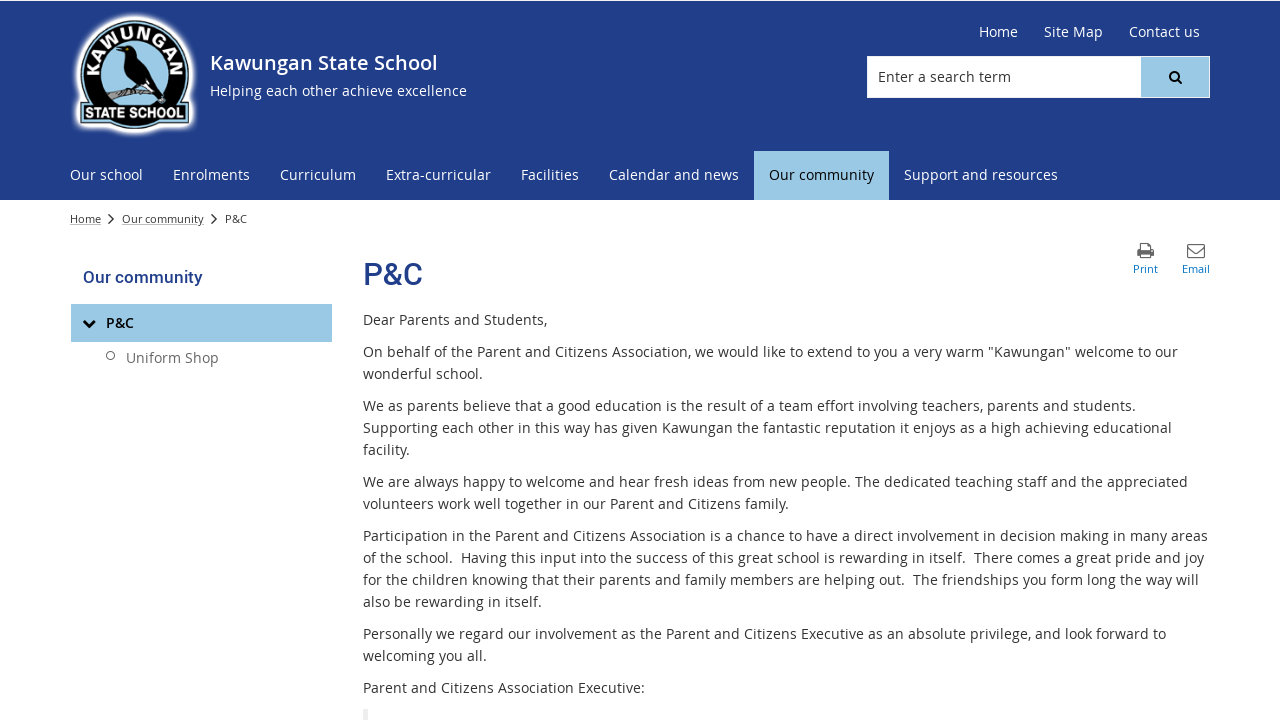

--- FILE ---
content_type: text/html; charset=utf-8
request_url: https://kawunganss.eq.edu.au/our-community/pandc
body_size: 40032
content:


<!DOCTYPE html>
<html lang="en" class="MP1_3" dir="ltr">
    <head><meta http-equiv="X-UA-Compatible" content="IE=10" /><meta name="viewport" content="width=device-width, initial-scale=1.0" /><meta name="author" /><meta http-equiv="Content-type" content="text/html; charset=utf-8" /><meta http-equiv="Expires" content="0" /><link rel="schema.dcterms" href="https://dublincore.org/specifications/dublin-core/dcmi-terms"></link><link rel="schema.AGLSTERMS" href="https://agls.gov.au/documents/aglsterms"></link><meta name="DC.title" content="P&amp;C"></meta><meta name="DC.creator.jurisdiction" content="Queensland"></meta><meta name="DC.publisher.jurisdiction" content="Queensland"></meta><meta name="DC.rights" content="© The State of Queensland (Department of Education)"></meta><meta name="DC.publisher.corporateName" content="The State of Queensland (Department of Education)"></meta><meta name="DC.date.created" content="2012-12-19"></meta><meta name="DC.date.modified" content="2025-02-10"></meta><meta name="DC.date.issued" content="2020-04-16"></meta><meta name="AGLS.audience" content="Public"></meta><meta name="DC.coverage.spatial" content="Queensland"></meta><meta name="DC.type" content="text"></meta><meta name="DC.format" content="text/html"></meta><meta name="DC.identifier" content="https://kawunganss.eq.edu.au/our-community/pandc"></meta><meta name="DC.language" content="en"></meta><meta name="DC.relation.isPartOf" content=""></meta><meta name="Type" content="Landing Page"></meta><meta property="og:title" content="P&amp;C"></meta><meta property="og:type" content="article"></meta><meta property="og:image" content="https://kawunganss.eq.edu.au/SiteCollectionImages/sitelogo.png"></meta><meta property="og:url" content="https://kawunganss.eq.edu.au/our-community/pandc"></meta><meta property="og:description" content="A welcome letter from the P&amp;C Executive"></meta><meta property="og:locale" content="en-us"></meta><meta property="og:locale:alternate" content="en_AU"></meta><meta property="og:site_name" content="Kawungan State School"></meta><title>
	
                P&amp;C

            
</title><link rel="shortcut icon" href="/Style%20Library/Z1/Skins/PublishingSite/Images/favicon.ico" type="image/vnd.microsoft.icon" id="favicon" />
<link id="CssLink-e460af1fb3e54d3b9f962e4ea279c059" rel="stylesheet" type="text/css" href="/_layouts/15/1033/styles/Themable/corev15.css?rev=oGEUbFSZs6oEF4FzSDh9Kg%3D%3DTAG0"/>
<link id="CssLink-2103d5f414624dff8fdc52696a6599f4" rel="stylesheet" type="text/css" href="/_layouts/15/Z1/ext/libs/bootstrap/3.3.6/styles/bootstrap-modified.min.css"/>
<link id="CssLink-1c683efe23614bc0aac0b568ca4d405a" rel="stylesheet" type="text/css" href="/_layouts/15/Z1/ext/libs/fontawesome/4.7.0/styles/font-awesome-modified.min.css"/>
<link id="CssLink-3f20913f9f4e4520b2c55b8ca9dd066f" rel="stylesheet" type="text/css" href="/_layouts/15/Z1/ext/libs/bowtie/1.0.0/style-modified.css?v=1.0.0"/>
<link id="CssLink-9e42afd3d32a465981d2cff698a623f3" rel="stylesheet" type="text/css" href="/_layouts/15/Z1/ext/libs/animate.css/3.5.1/styles/animate.css"/>
<link id="CssLink-17fb3060a2cb4cd4900db143dd86b0a1" rel="stylesheet" type="text/css" href="/Style%20Library/en-US/Themable/Core%20Styles/pagelayouts15.css"/>
<link id="CssLink-c4f2e6e32cc9465aa8ef5ba16e5fc663" rel="stylesheet" type="text/css" href="/Style%20Library/en-US/Themable/Core%20Styles/controls15.css"/>
<style id="SPThemeHideForms" type="text/css">body {opacity:0 !important}</style><script type="text/javascript">// <![CDATA[ 

var g_SPOffSwitches={};
// ]]>
</script>
<script type="text/javascript" src="/_layouts/15/1033/initstrings.js?rev=PwfqGMCAYeGaq4UXoAzNyA%3D%3DTAG0"></script>
<script type="text/javascript" src="/_layouts/15/init.js?rev=SP0i31f3g2pQ6GiGPmnmlw%3D%3DTAG0"></script>
<script type="text/javascript" src="/_layouts/15/1033/strings.js?rev=tob137cgLCsvzDNjZIOCNQ%3D%3DTAG0"></script>
<script type="text/javascript" src="/_layouts/15/theming.js?rev=SuLUbbwTXcxFWOWLFUsOkw%3D%3DTAG0"></script>
<script type="text/javascript" src="/_layouts/15/ie55up.js?rev=Rz4WgCsq1fDOBcj%2FMIVXpg%3D%3DTAG0"></script>
<script type="text/javascript" src="/_layouts/15/Z1/libs/managed-navigation/webhelper.js?v=1.0.1"></script>
<script type="text/javascript" src="/_layouts/15/z1/analytics/scripts/publishpoint.analytics.ribbon.js"></script>
<script type="text/javascript" src="/ScriptResource.axd?d=NJmAwtEo3Ipnlaxl6CMhvsGM0Kd_St3q0iJC3slCx0TJ8BgyJ9XKhItb3taNqJk0hrYE-_8PpKfFRVBb88k7sqsptT28AXRSu966ZM_yRFQc15SZFV9gCAKBN8ITk-F9rItP9GE7mhkstswdUWlbuf3T_2K49xWRfNDqdv4FZX41&amp;t=5c0e0825"></script>
<script type="text/javascript" src="/_layouts/15/blank.js?rev=OTySzCXXF40I9qBl%2B0zwJw%3D%3DTAG0"></script>
<script type="text/javascript" src="/ScriptResource.axd?d=dwY9oWetJoJoVpgL6Zq8OG6SJ6fuvdTVqOkR3gPQUX6D-2xa8nEz5uqxBZebnXMWMYbbmTCUjhjKZay_Wjeak0EB2V4thx99wYhtfexNqx2JZfqfrh6wiYKqiDWoapHkpVKA2JjgxQ57mMQKq2WGXcsOWhNig1Hd67PJcWykZkk1&amp;t=5c0e0825"></script>
<script type="text/javascript" src="/_layouts/15/sp.init.js?rev=yEBek0T5CUL0Jk3a5Dzy3A%3D%3DTAG0"></script>
<script type="text/javascript" src="/_layouts/15/clientrenderer.js?rev=CoPFgPu2cLV6x%2Bz7QQ8R0g%3D%3DTAG0"></script>
<script type="text/javascript" src="/_layouts/15/1033/srch.resources.js?rev=vZPcBJM2l80oZNzRUCRQ4g%3D%3DTAG0"></script>
<script type="text/javascript" src="/_layouts/15/search.clientcontrols.js?rev=sKBoHACJfG4csFK6QSXfgg%3D%3DTAG0"></script>
<script type="text/javascript">RegisterSod("require.js", "\u002f_layouts\u002f15\u002frequire.js?rev=bv3fWJhk0uFGpVwBxnZKNQ\u00253D\u00253DTAG0");</script>
<script type="text/javascript">RegisterSod("sp.res.resx", "\u002f_layouts\u002f15\u002f1033\u002fsp.res.js?rev=FnWveYddVjlqQYS2ZBOOzA\u00253D\u00253DTAG0");</script>
<script type="text/javascript">RegisterSod("sp.runtime.js", "\u002f_layouts\u002f15\u002fsp.runtime.js?rev=VKd5VYmI6lmDOPGUSZB\u00252Fvg\u00253D\u00253DTAG0");RegisterSodDep("sp.runtime.js", "sp.res.resx");</script>
<script type="text/javascript">RegisterSod("sp.js", "\u002f_layouts\u002f15\u002fsp.js?rev=nLACGCknXASvm8zUcGVE\u00252Bg\u00253D\u00253DTAG0");RegisterSodDep("sp.js", "sp.runtime.js");RegisterSodDep("sp.js", "sp.ui.dialog.js");RegisterSodDep("sp.js", "sp.res.resx");</script>
<script type="text/javascript">RegisterSod("sp.ui.dialog.js", "\u002f_layouts\u002f15\u002fsp.ui.dialog.js?rev=rWDUcoe9uDkG9E9ePOSe0w\u00253D\u00253DTAG0");RegisterSodDep("sp.ui.dialog.js", "sp.res.resx");</script>
<script type="text/javascript">RegisterSod("core.js", "\u002f_layouts\u002f15\u002fcore.js?rev=C5TNwmlTgpc0WndlIKvLAA\u00253D\u00253DTAG0");</script>
<script type="text/javascript">RegisterSod("menu.js", "\u002f_layouts\u002f15\u002fmenu.js?rev=SYvjqk5nr5sa3dlAt6teIQ\u00253D\u00253DTAG0");</script>
<script type="text/javascript">RegisterSod("mQuery.js", "\u002f_layouts\u002f15\u002fmquery.js?rev=VXcCJMBm\u00252BQNmoRDWgzxQ0w\u00253D\u00253DTAG0");</script>
<script type="text/javascript">RegisterSod("callout.js", "\u002f_layouts\u002f15\u002fcallout.js?rev=SW7\u00252F\u00252B5AEjIwbTZ\u00252FiAaTbsA\u00253D\u00253DTAG0");RegisterSodDep("callout.js", "mQuery.js");RegisterSodDep("callout.js", "core.js");</script>
<script type="text/javascript">RegisterSod("sp.core.js", "\u002f_layouts\u002f15\u002fsp.core.js?rev=EGICbgIt\u00252FClhmblNdLEszA\u00253D\u00253DTAG0");RegisterSodDep("sp.core.js", "core.js");</script>
<script type="text/javascript">RegisterSod("clienttemplates.js", "\u002f_layouts\u002f15\u002fclienttemplates.js?rev=GIzEovEurFKzQbhPwueZCQ\u00253D\u00253DTAG0");</script>
<script type="text/javascript">RegisterSod("sharing.js", "\u002f_layouts\u002f15\u002fsharing.js?rev=d8palkt5cENtWLZRVlUJBA\u00253D\u00253DTAG0");RegisterSodDep("sharing.js", "mQuery.js");RegisterSodDep("sharing.js", "clienttemplates.js");RegisterSodDep("sharing.js", "core.js");</script>
<script type="text/javascript">RegisterSod("suitelinks.js", "\u002f_layouts\u002f15\u002fsuitelinks.js?rev=v60TsW6c8jvrFP24Q0SSaQ\u00253D\u00253DTAG0");RegisterSodDep("suitelinks.js", "core.js");</script>
<script type="text/javascript">RegisterSod("sp.search.js", "\u002f_layouts\u002f15\u002fsp.search.js?rev=\u00252BvHrA78L6X1lAlHvn7aiGg\u00253D\u00253DTAG0");RegisterSodDep("sp.search.js", "sp.runtime.js");</script>
<script type="text/javascript">RegisterSod("ajaxtoolkit.js", "\u002f_layouts\u002f15\u002fajaxtoolkit.js?rev=I3jVxnVkBqeUZ\u00252FWA\u00252BgwTLg\u00253D\u00253DTAG0");</script>
<script type="text/javascript">RegisterSod("cui.js", "\u002f_layouts\u002f15\u002fcui.js?rev=I\u00252B\u00252B6TmR4\u00252Fg0hoSi\u00252FNUaPSw\u00253D\u00253DTAG0");</script>
<script type="text/javascript">RegisterSod("inplview", "\u002f_layouts\u002f15\u002finplview.js?rev=r0PFr9\u00252BImcUfIzKs9mI\u00252B7Q\u00253D\u00253DTAG0");RegisterSodDep("inplview", "core.js");RegisterSodDep("inplview", "clienttemplates.js");RegisterSodDep("inplview", "sp.js");</script>
<script type="text/javascript">RegisterSod("ribbon", "\u002f_layouts\u002f15\u002fsp.ribbon.js?rev=SnFA2r8\u00252FSN68Rnx4trGw4g\u00253D\u00253DTAG0");RegisterSodDep("ribbon", "core.js");RegisterSodDep("ribbon", "sp.core.js");RegisterSodDep("ribbon", "sp.js");RegisterSodDep("ribbon", "cui.js");RegisterSodDep("ribbon", "sp.res.resx");RegisterSodDep("ribbon", "sp.runtime.js");RegisterSodDep("ribbon", "inplview");</script>
<script type="text/javascript">RegisterSod("sp.ui.policy.resources.resx", "\u002f_layouts\u002f15\u002fScriptResx.ashx?culture=en\u00252Dus\u0026name=SP\u00252EUI\u00252EPolicy\u00252EResources\u0026rev=A8PYWuE1sCooVdTxzD3EVw\u00253D\u00253D");</script>
<script type="text/javascript">RegisterSod("mdn.js", "\u002f_layouts\u002f15\u002fmdn.js?rev=n0g\u00252FdHfO24JOLH\u00252FiRZEgQA\u00253D\u00253DTAG0");RegisterSodDep("mdn.js", "core.js");RegisterSodDep("mdn.js", "sp.runtime.js");RegisterSodDep("mdn.js", "sp.js");RegisterSodDep("mdn.js", "cui.js");RegisterSodDep("mdn.js", "ribbon");RegisterSodDep("mdn.js", "sp.ui.policy.resources.resx");</script>
<script type="text/javascript">RegisterSod("userprofile", "\u002f_layouts\u002f15\u002fsp.userprofiles.js?rev=J0M1pzLkfDXcJflabMvTYA\u00253D\u00253DTAG0");RegisterSodDep("userprofile", "sp.runtime.js");</script>
<script type="text/javascript">RegisterSod("followingcommon.js", "\u002f_layouts\u002f15\u002ffollowingcommon.js?rev=1mwCpb3zqFfBmD73tzbkqw\u00253D\u00253DTAG0");RegisterSodDep("followingcommon.js", "sp.js");RegisterSodDep("followingcommon.js", "userprofile");RegisterSodDep("followingcommon.js", "core.js");RegisterSodDep("followingcommon.js", "mQuery.js");</script>
<script type="text/javascript">RegisterSod("profilebrowserscriptres.resx", "\u002f_layouts\u002f15\u002f1033\u002fprofilebrowserscriptres.js?rev=qwf69WaVc1mYlJLXqmZmVA\u00253D\u00253DTAG0");</script>
<script type="text/javascript">RegisterSod("sp.ui.mysitecommon.js", "\u002f_layouts\u002f15\u002fsp.ui.mysitecommon.js?rev=gTRjNhr\u00252BuoHhSmyA7DOg9Q\u00253D\u00253DTAG0");RegisterSodDep("sp.ui.mysitecommon.js", "sp.runtime.js");RegisterSodDep("sp.ui.mysitecommon.js", "userprofile");RegisterSodDep("sp.ui.mysitecommon.js", "profilebrowserscriptres.resx");</script>
<script type="text/javascript">RegisterSod("WPAdderClass", "\u002f_layouts\u002f15\u002fwpadder.js?rev=EBIqozFjVSvmImvJiKffWg\u00253D\u00253DTAG0");</script>
<script type="text/javascript">RegisterSod("dragdrop.js", "\u002f_layouts\u002f15\u002fdragdrop.js?rev=03G\u00252Bc\u00252BemSGtVJFKWZdVhNQ\u00253D\u00253DTAG0");</script>
<script type="text/javascript">RegisterSod("quicklaunch.js", "\u002f_layouts\u002f15\u002fquicklaunch.js?rev=At3E9pTTlvpcVr6REvSgAA\u00253D\u00253DTAG0");RegisterSodDep("quicklaunch.js", "dragdrop.js");</script>
<script type="text/javascript">RegisterSod("datepicker.js", "\u002f_layouts\u002f15\u002fdatepicker.js?rev=t\u00252BNNqXp3402d4g1NfZ8AHw\u00253D\u00253DTAG0");</script>
<link type="text/xml" rel="alternate" href="/OurCommunity/Pandc/_vti_bin/spsdisco.aspx" />
            

            

            

            

            
            
<link rel="stylesheet" type="text/css" href="/_layouts/15/Z1/skins/styles/controls/breadcrumbs/chevrons/v1.1/breadcrumbs.min.css?v=1.0.4"/>

            
<link ID="_CoreCSS" rel="stylesheet" type="text/css" href="/_layouts/15/Z1/skins/styles/site/core/v2.2/core.min.css?v=1.0.51"/>
<link rel="stylesheet" type="text/css" href="/_layouts/15/Z1/skins/styles/controls/sitelogo/dynamic/v2.0/sitelogo.min.css?v=1.0.5"></link><link id="ctl00_hide-publishing-actions-css" rel="stylesheet" type="text/css" href="/_layouts/15/Z1/skins/styles/site/hidepublishingactions/v1.0/hide-publishing-actions.min.css?v=1.0.0"></link><link id="ctl00_hide-get-a-link-menu-css" rel="stylesheet" type="text/css" href="/_layouts/15/Z1/skins/styles/site/hidegetalinkmenu/v1.0/hide-getalink-menu.min.css?v=1.0.1"></link><link id="ctl00_z1SiteTools-styles" rel="stylesheet" type="text/css" href="/_layouts/15/Z1/controls/sitetools/1.0.0/styles/sitetools.min.css?v=1.0.1"></link><link id="ctl00_z1ContactInformation-styles" rel="stylesheet" type="text/css" href="/_layouts/15/Z1/controls/contactinformation/1.0.0/styles/contactinformation.min.css?v=1.0.6"></link><link id="ctl00_z1AdditionalContactInformation-styles" rel="stylesheet" type="text/css" href="/_layouts/15/Z1/controls/additionalcontactinformation/1.0.0/styles/additionalcontactinformation.min.css?v=1.0.6"></link><link id="ctl00_z1QuickLinks-styles" rel="stylesheet" type="text/css" href="/_layouts/15/Z1/controls/quicklinks/1.0.0/styles/quicklinks.min.css?v=1.0.5"></link><link id="ctl00_z1SocialMediaLinks-styles" rel="stylesheet" type="text/css" href="/_layouts/15/Z1/controls/socialmedialinks/1.0.0/styles/socialmedialinks.min.css?v=1.0.7"></link><link id="ctl00_z1FixedFooter-styles" rel="stylesheet" type="text/css" href="/_layouts/15/Z1/controls/footer/1.0.0/styles/footer.fixed.css"></link><link id="ctl00_z1-ng1-core-styles" rel="stylesheet" type="text/css" href="/_layouts/15/Z1/libs/z1-ng1-core/1.1.0/styles/z1-ng1.core.min.css?v=1.1.37"></link><link id="ctl00_z1ComponentsArticleWebPart-styles" rel="stylesheet" type="text/css" href="/_layouts/15/Z1/apps/article-rollup/1.0.0/styles/article-rollup.min.css?v=1.0.10"></link><link id="ctl00_z1CustomPageContent-styles" rel="stylesheet" type="text/css" href="/_layouts/15/Z1/controls/custompagecontent/1.0.0/styles/custompagecontent.min.css?v=1.0.1"></link> 
            
<link href='/_layouts/15/DET/skins/vanilla/styles/site/skin/v1.0/skin.min.css?v=1.0.11' rel='stylesheet' type='text/css'>
 
            
<link ID="_SkinCSS" rel="stylesheet" type="text/css" href="/_layouts/15/DET/WFS/skins/whiterabbit/styles/site/v1.0/skin.min.css?v=1.0.12"/>

            
            
            
            
            
            
            
<style type="text/css" id="_DynamicStylesCSSText"></style>

            

<!--Custom CSS-->
<link href='/style%20library/DET/skins/core/styles/skin.custom.css' rel='stylesheet' type='text/css'>

            
            
            

<script type="text/javascript" src="/_layouts/15/Z1/ext/libs/modernizr/3.3.1/scripts/modernizr.min.js"></script>

            
<script type="text/javascript" src="/_layouts/15/Z1/ext/libs/webfontloader/1.6.28/scripts/webfontloader.js"></script>

            
<script type="text/javascript" src="/_layouts/15/DET/skins/core/scripts/typography/v1.0/webfontloader.config.min.js"></script>

            

<script type="text/javascript" src="/_layouts/15/Z1/ext/libs/fastclick/1.0.6/scripts/fastclick.js"></script>

            

<script type="text/javascript" src="/_layouts/15/Z1/ext/libs/jquery/1.11.1/scripts/jquery.min.js"></script>

            

<script type="text/javascript" src="/_layouts/15/Z1/ext/libs/bootstrap/3.3.6/scripts/bootstrap.min.js"></script>

             
            

<script type="text/javascript" src="/_layouts/15/Z1/ext/libs/scrollto/2.1.2/scripts/jquery.scrollto.min.js"></script>

                        
            
            
            

<script>
    (function (w, d, s, l, i) {
    w[l] = w[l] || []; w[l].push({ 'gtm.start': new Date().getTime(), event: 'gtm.js' });
        var f = d.getElementsByTagName(s)[0], j = d.createElement(s), dl = l != 'dataLayer' ? '&l=' + l : ''; j.async = true; j.src = 'https://www.googletagmanager.com/gtm.js?id=' + i + dl;
        f.parentNode.insertBefore(j, f);
    })(window, document, 'script', 'dataLayer', 'GTM-5FT6WJD');
</script>

            
            
             
             
            
            
            
            
            
            
            
	
	
	

    <script>
        document.getElementsByTagName("html")[0].className += " landing-page-outer";
    </script>

    
    

            <meta name="keywords" content="Welcome from P&amp;C" /><link rel="canonical" href="https://kawunganss.eq.edu.au:443/our-community/pandc" />
            
        <style type="text/css">
	.s4-skipribbonshortcut { display:none; }

</style></head>
    <body onhashchange="if (typeof(_spBodyOnHashChange) != 'undefined') _spBodyOnHashChange();">
        <form method="post" action="./pandc?TermStoreId=ad2ab362-4775-48c4-8c5f-639fcbb07b49&amp;TermSetId=8fb3b70f-5e84-463b-a133-c1b1c1c1c67c&amp;TermId=7c53b6c6-789d-4c6f-9c6c-917f15dc327f" onsubmit="javascript:return WebForm_OnSubmit();" id="aspnetForm">
<div class="aspNetHidden">
<input type="hidden" name="_wpcmWpid" id="_wpcmWpid" value="" />
<input type="hidden" name="wpcmVal" id="wpcmVal" value="" />
<input type="hidden" name="MSOWebPartPage_PostbackSource" id="MSOWebPartPage_PostbackSource" value="" />
<input type="hidden" name="MSOTlPn_SelectedWpId" id="MSOTlPn_SelectedWpId" value="" />
<input type="hidden" name="MSOTlPn_View" id="MSOTlPn_View" value="0" />
<input type="hidden" name="MSOTlPn_ShowSettings" id="MSOTlPn_ShowSettings" value="False" />
<input type="hidden" name="MSOGallery_SelectedLibrary" id="MSOGallery_SelectedLibrary" value="" />
<input type="hidden" name="MSOGallery_FilterString" id="MSOGallery_FilterString" value="" />
<input type="hidden" name="MSOTlPn_Button" id="MSOTlPn_Button" value="none" />
<input type="hidden" name="__EVENTTARGET" id="__EVENTTARGET" value="" />
<input type="hidden" name="__EVENTARGUMENT" id="__EVENTARGUMENT" value="" />
<input type="hidden" name="__REQUESTDIGEST" id="__REQUESTDIGEST" value="noDigest" />
<input type="hidden" name="MSOSPWebPartManager_DisplayModeName" id="MSOSPWebPartManager_DisplayModeName" value="Browse" />
<input type="hidden" name="MSOSPWebPartManager_ExitingDesignMode" id="MSOSPWebPartManager_ExitingDesignMode" value="false" />
<input type="hidden" name="MSOWebPartPage_Shared" id="MSOWebPartPage_Shared" value="" />
<input type="hidden" name="MSOLayout_LayoutChanges" id="MSOLayout_LayoutChanges" value="" />
<input type="hidden" name="MSOLayout_InDesignMode" id="MSOLayout_InDesignMode" value="" />
<input type="hidden" name="_wpSelected" id="_wpSelected" value="" />
<input type="hidden" name="_wzSelected" id="_wzSelected" value="" />
<input type="hidden" name="MSOSPWebPartManager_OldDisplayModeName" id="MSOSPWebPartManager_OldDisplayModeName" value="Browse" />
<input type="hidden" name="MSOSPWebPartManager_StartWebPartEditingName" id="MSOSPWebPartManager_StartWebPartEditingName" value="false" />
<input type="hidden" name="MSOSPWebPartManager_EndWebPartEditing" id="MSOSPWebPartManager_EndWebPartEditing" value="false" />
<input type="hidden" name="_maintainWorkspaceScrollPosition" id="_maintainWorkspaceScrollPosition" value="0" />
<input type="hidden" name="__LASTFOCUS" id="__LASTFOCUS" value="" />
<input type="hidden" name="__VIEWSTATE" id="__VIEWSTATE" value="ToIWBlOoVaR50DBaGuodsZKjLGm5xZFwl+Nzu/j97yc9R7oS5LEnXDVkLS8QBjv+4Z3jX4quaK8ZIY6cUSgzxUW/tACkq661crKHiNMJfIVe0ARAOe4jOGlXh5dUbsY81KWAW2q2KdB/VGMRoErrNYaQPgw+sVLwRROTKU235elRhdpFubQ9eNQrp8mGI9ZTNopOnj60Ittb0Bh2U7LWSJoARwNRnjMf6lC4eH7flghRI2phey2KXQBiTtz1u0a6IcP4RUbhLt/VWOUlm/[base64]/XlY+fUy5yrVk0PPcS009PMNTiz0RLARuEe81rHsNQHtrtyza3xrkp6So7kh93sq6YaRwZKh03CMXjQTMNus3EKymov1RebQpFtwRgRrYrCktuyW3VL2kfUISBL+N/w+znciDk6+S9mTRODG8WODP9KVpJXjiz/B7ubxuJrT2xegKK7fNuwnru+5WJk+iow8qwES7FEoERs3d/WLm9jw69S/Re3xgko8dmrhaJyk2Q1WwPW9LKn9JwKhdCq7FALk2HuhwzR6UmdhJm9f0fah/aTD9XtKv7njBTEuK7j73ga51VHEGsaCBIjWBxUKiYTihlfkFONipao5E00gAMhBVlTU8MelV+6kB7aY0o8v/3aAK8Ln8GYjvz5mYwpF1yw94V6JfirjRvU51S98DiMMbP/AVrIHSPBxn7R2gqSCq16yUaKIdcgJyl2E8o4osKrbz+Selu88ETG+iRrmXebQa+Nyj66FOK7htEJYixTqPvClFM6Zff9iDZNCHZdHiS3VkM2zT73mC5jgRV/Ui4u7dC+X1hiyIXaLnfHcN4iOUtXUsJuUqb9TJT/dPxyApqwEBd6TDXKcfsdWc+pATi30VwxLYIMJF6bMMB/5S4t/sbv9ydhkgesF5oILFC16irFl4+xyq9nNd3N533+Z55I42oNGFXrpe8zi8RJTQSVZXQAhSOZI8X85zTNeDAtfw1tWl2L1+INwobfKK/4kRHS45Y6Me/oQH3XHdW81ciHDHZJs9yHHiqpy6iB38qzuAKh3VFheyOdIvdxlw+AHuB65didik5rINc0OnHIOeIsJ8DA6dt9oSofgYMyOZFXsLWBTQxi6Acv0GQ9VJk07XUOgh7GzRuh52oeIroG5mZiE/[base64]/cjAuCOnXiFrbdZwK0zf/XvNvSDM/XFZxizHF1GpY48tWoXTyd5Cz62u6j2PBQz9m6/eIRGwbJCcgeRSQbDzRaOrhJYSRWkuTQMqV2DSzmWKDmoywXezGqlnLdfIjOTBS0zjNyu0+SlIOV4TNnCN00970I4CXCn0WVnWugoh5RHOXJzBVbr21ztO9QF0IMLuXqqKqHiNwDUmhUdkm/JS4sXRkIPtUjs+iQzJy4Nqp5q55pHC8uEUZ+Xx6+JgAe1I8tXNPC1olqUJ8xbu/X+GJf4Q0n0haqDnztSFMlYidsgwLPz9TLislDTUg6fEJoyJAHKhUXjE7/lA9NSJrU/Vznz9fc6i8eKABJ53g0urUAlglw+jPe9g/gk9SVSO7SH04++SJUY8HBsYHibpZvlEUPTxkdHJjyw05/TwJKs91SAj2F23zhTX23bXzkaEttLTNf1ibUuIYTURHWapEERs5Br+xrTl17/+8Tu4gdyviOtggmoZSxy/1iXKYkVkCHozbINZSB6lJJM5Kdinm+W/nFKo7pxPjRgccnU/MwNQdO/R8iOqRySQHuh9Jj/mg4QRPZglEw6ZtmpbrW6X/iACoXHmB6Mg8CbTDCFcytzGvItlF8XIjqPeOmiDp3fTFc8tiomFbzrnFq4mEksEx1mqojTtQ/oJdA/6ZpTBql1bVxcFraOROB/nywdoCapNBHd78kIvbgr7rduBVRS5ouLaZuYQZ4359Gvksbz5RsJn57YB4H/RFbfW9Qgr16bG4SBheAoA1yD/IFOyHaXAacOyDi11/2Acdeu6X5FoKm4UqOrn0g0XLdxeXSMiWB9sBOkDRfF5tPbI1y6DZj1rmDNwqWPh2XDK5mNSWitSdSs39FwvL9BOVhMephGowwXhltNUGQepCskp+2a9BJunIxysMl8uPdE4GtO3/XQIlORwLOX5Zz60loZlOnqQW/q/cSczi7xLPhdkOKnt0fUOaODEq53uBL9elokQflui4apZiHw+E3ZB1yM+hZIGAUXwpj3juQI4rKf6LD4kj7nLkqYmaJNsqoVF++pofLx7FoW0szAOEvp4Jw5rIfhHLea/FvvcyICQgICRhSL4sFqC1Cp3zPEh9XxItq/SeaHSyW8433MYMRZTaIKfpVXevvoVbVNPg1tlCyTj+DfN9dg4k3gvTu6FZYBD15mjQnwjpN9cvQZeo/6j2gWAyHEMBEnVjCAd7pUmY2NtvveCprbPPyOON3xNYl62LTgxIGeNL6uswuy5SQHx32XrF07yChoJXcbtVMrkGS1T9Shkaw1PEjEvRuOqnc6X6KpyqEbane9h6G9dYJOIXUNa2U1jLMKvet64IIbyR/tc0FyZNZc+BslLg4IJRRfjQXDZpNh1i2EFj8Hm5NdRIF4x09NyObY4uGgB06qUHYOuuQzSy9ED4bKRy26OTBjFdbqSHG4lWJ2mhjL5Lt52C1WZK0Efm+dyk19tb7GwWTk7Pa22PcpxlAfBJfXqEHKT+amG9Va7D/gmEtHARSfYGqru8ZVxNZ9BsBSY3khwxSFQ9WNFMVDOfKsdYjYjIWAS+t0HenNEUrlwDSQ+LY8M4SkZBvcVRCpVkBuGcj90OyF+yWzOXujOGThE6Az3eB7fU4HoQaRe41DQ+MCxz5w4gQnDBD6c82mWptHC7QctJfRtm/G5sicsNxtyXC+qUDEiiOObE4taWEZH4+5Tcw8iGp+PK/kVyxUEMIhFQ23UTCJgVrZFmiJsTcz23ArxIXRxG+A2hlyQm/bAy2v1etfP3+TAQa9hFgdEvtVwR0YYKOzh4DBKmWMz+mthGrm1hQZhiLXw5He0HktOkpPYIcYo3hP9QnHPX5HYZE/Ya1fuSpC/YMG06oLzXADsqW7Yw8MgPJ7nYUjBGIL5uAe3wTKNMecaUbr/JWZRBeX9Ms1Oz9FzWjp8MPFpTPgEkXLF3Ncl0cFrstsJINlWBrsOLWu0/xxa5UoaBZXjmNT8cEN3Qkx8IWvs4Ns+CuGnxZOIf1U75FWbklJwi1+/qC3xK45rU5o2lmey9j5qJSECmIclrjPeKrzsDVHGspsoIqjlBQ/P+6Q2EdWQgRxLWGXoJmFzVUoDvYivlRHkH9p4AT9b3AnRUlDtRl99ORGDEeb/cXT+3BJw8vCABk6QCwD6usQKyFt4j/GkTWyHPOteqE4CB0n3tu7IQujZDTEhHCIbWcefak0/GlEqtIOc0X/B3axySV0k9j3XreFgwMlEVJFKAocyIVaTiVYoWj2fa3MKocQhtfjbhAXZMw31ACchGRfYdiWdou8dPWHzk3gs1G99PI3V/r0IY7pFf8I6iNGN5JK22o7Dkb/bE91oYDUAnppGlCSql2iDkde3wkdu4tDFIRkzIInGSxPMRNFp4H8KHNzh4O5J29hKbL9TG1z+qWlU/1eVTipTIUdOqzMjNfkvTrFmVnFO89CEAU1kA1rqPLTqqEf2VVojoKr/+t42LffywFhsW6UfdvARcuTCqZhTfPfzOgtRS7fxZEW0btH7YZBKS/torIl/dET+HccQ/8WwV1LhoQBmWjaF3XmxY6eokAcr8JktVsaTWPHbxwZvwgsVsQM5tuCfoOThE/3cuo5VEZdJHoKHPMU/SE6fADRpfZq0hl/OeXryTMvyzSoRq+bO0A3pR2L7+1p1qX15c5ZtuNnfudKuJzR5EC0LTvQro/gFl3L6h+W+pc2SpzNeuEazjgFCn9/hiWdypdb3HBIK3ijcVqMYkohyewB5SesfcRG4kvWNc6Zz0aPjmG4A8Y2vvDY+Lo7mf0XA50enhSwtqLSkf/vNAwEfyWXURJ8yu473TUHanUpVgXtEis/yEESA+R4dzQ/PnMFPPTfv5G2PdlAH4zAvjDk7sUojaFKCFtOIcjmHJHS0E8V5fJl1CPDQ0IVs7odhiIWxawPkIPblda2BpPf4UWeEt3kVFS2fUWqRYFwHJ4FIaP3TKFV8m+XLEwkGc9NbUWaLYKc7ROvlXUc39UFLpU/mTW0qmqN2V+EMWaOlY9MT9SfkYOqR+Uw/1AlDULi4JbqjBRr3f+CsvIN5EJKSmBi4lOd7iRGLxQx699NH5RYmIV+X18TBuICSqOkgZjY08sGP43i93lPeu+N6HxQ+NZum0e+YigIB1SeHDTGbFgew1ton3Ff5NCUUWYegbrOwgK7vummGi2NcFtENOKahXCDBA3/o72tWuUkN7XbBPLxekw6OiZQIGQWyFfSLa6g0HFfV1JI9/fYDeWOOeNVEeqILdOFGP4iUbPS1RDrljZGCoCE8x5fnja3Iv/Z0llRMJe2kK7Yra6nZVQFlj56pgAK/5W1vWgU4DrTxq5EMoL56KKvLGiqhbw2vieyHXhZFQgYd/qLRU1Owfru9PceB8YRn/nE+bVGTl+gUfnGevs8VDRfrZLi7X2h2x1E9KvpuQyOYK5KWUmFB5EMOxLKYNoKjsrBqIqKRhIJtx/[base64]/aFF6NUugLhW6DcvF6zlnvzc/iy4cc7oh8qqT+wM1QoN16j+i3zGWcsHzAzJvLjvDAR6lxkUzrOd0gHTqUKDCmgH0DsU2FqDL/WqlzzfktvKVGbly40rKri0j6wg2OF1/hgLueQZ2cZ1r32X27uOXTpPTr1rPWKjtQTPB5phPZPVdNi3bntHZ8+AAgr5Reaq363SHNSwA3+AzwyiMZie2G8JnvHf8ijaU+LW7vi8dWXEF8NCcI9Eu+0a/bkcMuKY5R+G8MeqE/CeZ73sG49b+32cc3/Ocrf5j+vgUvcxQhL2joWVoWgWsvPqq6aT1y5adf6OaMORxWpKmczgqqX6Jgz8wnAZh68avDxbBlQBaSjCG+I0FuyUkxlc+MSOKCX0EVSjRBrfruZA39gIhMw7N9tzaqbC524gJyaluDzvwvKMVf67WDSpw+qQVEeShwAKkb8/qGXBLE2hp7fj47g7EI4+1GvjEmwYoYB34Br6ChzHvVlf3ReALtdMVd8UaMJ9JTd9vNII/BdQS4DrF5imS58esheh7KmVKXqctjKwBw6RkL3SsI6/C6SMrbMN3JPjeLJIfI90rUz50qir83bsTBV2aZI2wPY0X4vBnpqA8/MBzvkhSTskcmn0EO9p3jRcpp5jZCNtO/Mnwn/ODj1yZZZLqo3dmeC/zp/amNB7imQrklnYzo0rvrevlSeL1oYCxLiiUuNVx0p5xm2l9r71RwqlV/HJXElG4A2xn4kJQ7wN8npW0T8nxJ6a6aciY+uvpg1CCjGaBDAICu0knyX2LTWIwd8y4gJWFWFy/BPEkJ/rZJ+JG2l2K0qbYB6gS7R33HQBTueRRNmRm/21Xc28sGwZYIJd0go9ioMLFm4BVQXReH581dhT8SNTYHpRSg7Pl23xc8tLdnnBfrV2l2d0GyZ8U15459e3xR/h2GOP7IzvAO80vb4twvPJPP9gnUHqPPhtt55V7tr0y7P8VSorRyNSl2+mYVyoTBJOKuEVn/W4PHyb7P0dd0v2psFb2RKG+Z43gSn+G146CIMqO3OCPgYow8+eI88mXHjgwCtWSGV5utn8tKniIw8//44+AGSFoANEQdnR+o5zaas0lwgwfE1PwkEgiLAInPtUZ/JriMIM22YrbKh/eXnsS3nrGTzL2EprTux1AcuulLpHCfJLusbwtfdpolA4IGPSi1Yjr+VxceT2B6Mwkh7ByGZQVoaq3PrqKu1Kntz9rsz9hEjgxywYDSijL9u4KMwBVQCbGkCw9LPdJsW3eNZuVDpMkuDsKTvCNYiEpzhXHt+/R7WCN//g4ntUPzu8QEN7bZIlnkHO/T9CruIsPcM17QK56Qo8G5VUosLj4cn45Y07RJNPbZUzthi88562KRhCSiL3WW66nBAM/hvz/oWmX8sYyeuxzGgubxXYZmGiJmww3PJLw+gpfHDKLCslBOpRmYZnR3L/BM2ANEbEt2bn0aMK/Rr6EuBDDdyKleCGseT1uPDpq34dBGBT00Z8loF2gQ/DAjOcrv1MAachnFge6urlT+InFs1Al4IpwYQnfOpYN6ccMvmfuqiFmfWJryQXdFzvxCCeE1+V8NkgaZeXyWozu2SJbKfkDE/ogRcrl1GVtxawOiYXM8tubJRhwVMQ/KIBq6p5NaT/g7REVpiGj0v54DGGKKf1aGKwlqOa2LRsARrOx2XJod45GQFH76a4Ar+nuUi5D4M7bdeVC7WluExNBU3xrlnRWuFToKqzO8d9q4RyYkG06YsQdCltz5MJOBtc84tZjQfTRSBDaskkjuRXsq0Or0qOd/5zxHZ7NnY1qdlKAv0beCGGdMbfrpuU4JE9Lxmo1fv/lsWm5PFs5hoeHzh9+Mhve1Efn7Ktsic8moiIZIKx5blQMihYha1flaqkeEvOxena56Xho9ORQ4QtU06zK4fHxkekRs3z0Z9ZO0IL3ZWGCowepDIuSgV6zvKn/NO5PnOzZsXxLHJcNI0Ttiuj97YnTIPJmBfxFQqyqJ2WYsgzhD8a8nJ0HElSP0gP6C9/GsYOhHHML1LmGM5H9RmPTFjA9YvfzkFT6Jcg6JoW9qQ9b7NZtLVBEXdQzIl+I2m9Uji7vRTKajZ7tkICgahyCp+nbfzVtrvmTLxAW0vIjAOZXVJC4b8sv9j20m/EoaBJkOJE+5Yo1L/vA9SvJXljXMc4Aw0MApPQmIq30wc8olmeQmyOqPkoyH+0AHiXqS7WX8hYR52VmCvZpVf5/0klgMSOFFvkB/kVfJZ40u9MApZhYK3QujivFKR8p/kPatuNogUoz7j2v5inTxEyjIVES/qSg28gML0C+qOPHliCwquHYWs8NF/OTM7ROZwnVLCHsZ6oawN/[base64]/[base64]/Rc4tyOBitsV2FcRYNybnpfNdh2uprknSdJDjQc6qeqazNp/mMTPLZOiUktwcvlsPd+kqkGl35VHwL9/kIls7eJrcX22z5xPptB5lTn4/r3JUWLigQ0Ytp94rGIHTnF5uKyBkCXt21VkxOtW41wBbjRNASXB9i3UuU4k7IX2tTqYzjr+Slu7HcLCPxng+TMlyncrPg2HIADNAX8ylzzs+QlAGlhfGGTOltm2dIN6XXmSaTRxZD5L/7ZFB/YgPbAXh22+lpKyyZA9sRLcdN4N6ndtYcPXkmz1DSdi2KxGw/snO/r9WJZ1lQvQpGLRTj0PXhq2CQiW96w7FarTFLUrVvGtRSidoivz4JzGosDW1VGK+SnLt76/qvwPhTutp1y3aQgGx5ujb86X4yq52P57gp+HtCTgxWxSrO9ThgKCj6v0BkRsI44EEJa+lXk0z8w6UQnlFjiye9Nd0lxDK+oLobXj30dgBhm/zdAv/2cMXVj467Sq/j5Ovx1i03NpzMeLwH8MWE+sz8fQ/DzxzCipaHO1/UcYCi3Z53fwHsMk+6JYYtasC0I/n9in/qfU3P5YuxmMWJ9pIFLm67IRubHLuIu4kjN90MuP+VeSZRfqs1yWZ34BJcgwWCkM9YH/S3X39ftmn3906Mfe1PwNa72O24RXK7hto21qE4fcSN0LNUVoYarekv+aaknVzzn9lEs9US4xuNGoVQfzBXrNPU4bn6su3fB5VJgIMuAjPcYWanrorqbbL1/eZ7D7JavtUT+jSO+RvykF9BuypjYbIG48QNUk/Ln4g4K1YB8fz2yimnto2IXZ2a5S/CsV20oJcRo89Ug9GfXIpU8+w1VVmDOqsZhmhfJozapT4Ld6dzfjj04Rcq9FtsscwGZk+2p8IvhjO9e5LfvoXyPPH2AbXsaJh1TJhIjcu1eanoBqx8FGLcoKQ/EECaUpwAyuE2b8j9RkMKeU80sV0g2FP/GDAJmBNkXoEU+Muc0ZwHVCVbsh3jfsQrHU4HW8B7VFhEbN14RlSuVArtwBi38ZsAURe/bts6i9vftqgHvWb9aBdoKlR4lUT38B6oDBYd25Hyj8N/fWKWwiezkV/YI2UyBOQB2Sbu6/be/sISeL3KrgFih9TQFley8oGXRz4kXz5WbLj4VH0b8z6fynp+qqxe4id" />
</div>

<script type="text/javascript">
//<![CDATA[
var theForm = document.forms['aspnetForm'];
if (!theForm) {
    theForm = document.aspnetForm;
}
function __doPostBack(eventTarget, eventArgument) {
    if (!theForm.onsubmit || (theForm.onsubmit() != false)) {
        theForm.__EVENTTARGET.value = eventTarget;
        theForm.__EVENTARGUMENT.value = eventArgument;
        theForm.submit();
    }
}
//]]>
</script>


<script src="/WebResource.axd?d=pynGkmcFUV13He1Qd6_TZBDXZDlKfpTl6Mya0h7asKJbsOLs9WHS_ZmDjWLRcB8k2iJqJPsRWKOmzpQ-FQNUiA2&amp;t=638901896248157332" type="text/javascript"></script>

<script type="text/javascript"   src="/_layouts/15/Z1/skins/scripts/utilities/v1.2/_bundle/utilities.bundle.min.js?v=1.0.12"></script><script type="text/javascript"   src="/_layouts/15/Z1/skins/scripts/displaymode/v1.0/displaymode.bind.min.js?v=1.0.3"></script>
<script type="text/javascript">
//<![CDATA[
var MSOWebPartPageFormName = 'aspnetForm';
var g_presenceEnabled = true;
var g_wsaEnabled = false;

var g_correlationId = '7ec1eea1-4bed-a03a-fcf8-3f9d1ae9ba40';
var g_wsaQoSEnabled = false;
var g_wsaQoSDataPoints = [];
var g_wsaRUMEnabled = false;
var g_wsaLCID = 1033;
var g_wsaListTemplateId = 850;
var g_wsaSiteTemplateId = 'BLANKINTERNET#2';
var _spPageContextInfo={"webServerRelativeUrl":"/OurCommunity/Pandc","webAbsoluteUrl":"https://kawunganss.eq.edu.au/OurCommunity/Pandc","viewId":"","listId":"{e5cd97cb-5d24-45ae-8226-a9bf8d5dffc3}","listPermsMask":{"High":16,"Low":196673},"listUrl":"/OurCommunity/Pandc/Pages","listTitle":"Pages","listBaseTemplate":850,"viewOnlyExperienceEnabled":false,"blockDownloadsExperienceEnabled":false,"idleSessionSignOutEnabled":false,"cdnPrefix":"","siteAbsoluteUrl":"https://kawunganss.eq.edu.au","siteId":"{e9504e96-5380-4cf4-a571-5494538e619c}","showNGSCDialogForSyncOnTS":false,"supportPoundStorePath":true,"supportPercentStorePath":true,"siteSubscriptionId":null,"CustomMarkupInCalculatedFieldDisabled":true,"AllowCustomMarkupInCalculatedField":false,"isSPO":false,"farmLabel":null,"serverRequestPath":"/OurCommunity/Pandc/Pages/PandC.aspx","layoutsUrl":"_layouts/15","webId":"{f6189ff6-4f5c-41ed-b61f-a3d5d703c9c0}","webTitle":"P\u0026C","webTemplate":"53","webTemplateConfiguration":"BLANKINTERNET#2","webDescription":"P\u0026C","tenantAppVersion":"0","isAppWeb":false,"webLogoUrl":"/SiteCollectionImages/sitelogo.png","webLanguage":1033,"currentLanguage":1033,"currentUICultureName":"en-US","currentCultureName":"en-AU","currentCultureLCID":3081,"spDocIntelligence":{"isEnabled":false,"isDocSummarizeEnabled":false,"isDocTranslateEnabled":false},"env":null,"nid":0,"fid":0,"serverTime":"2026-01-20T05:40:21.5357089Z","siteClientTag":"466$$16.0.19127.20338","crossDomainPhotosEnabled":false,"openInClient":false,"Has2019Era":true,"webUIVersion":15,"webPermMasks":{"High":16,"Low":196673},"pageListId":"{e5cd97cb-5d24-45ae-8226-a9bf8d5dffc3}","pageItemId":1,"pagePermsMask":{"High":16,"Low":196673},"pagePersonalizationScope":1,"userEmail":"","userId":0,"userLoginName":null,"userDisplayName":null,"isAnonymousUser":true,"isAnonymousGuestUser":false,"isEmailAuthenticationGuestUser":false,"isExternalGuestUser":false,"sideBysideToken":"","systemUserKey":null,"alertsEnabled":true,"siteServerRelativeUrl":"/","allowSilverlightPrompt":"True","themeCacheToken":"/OurCommunity/Pandc::7:","themedCssFolderUrl":null,"themedImageFileNames":null,"modernThemingEnabled":true,"isSiteAdmin":false,"ExpFeatures":[480216468,1884350801,1158731092,62197791,538521105,335811073,4194306,34614301,268500996,-1946025984,28445328,-2147475455,134291456,65544,288,950272,1282,808326148,134217873,0,0,-1073217536,545285252,18350656,-467402752,6291457,-2147483644,1074794496,-1728053184,1845537108,622628,4102,0,0,0,0,0,0,0,0,0,0,0,0,0,0,0],"IsHybridEnabled":false,"SPOnPremFlights":[],"InternalValidAuthorities":["wfs.eq.edu.au"],"CorrelationId":"7ec1eea1-4bed-a03a-fcf8-3f9d1ae9ba40","hasManageWebPermissions":false,"isNoScriptEnabled":false,"groupId":null,"groupHasHomepage":true,"groupHasQuickLaunchConversationsLink":false,"departmentId":null,"hubSiteId":null,"hasPendingWebTemplateExtension":false,"isHubSite":false,"isWebWelcomePage":false,"siteClassification":"","hideSyncButtonOnODB":false,"showNGSCDialogForSyncOnODB":false,"sitePagesEnabled":false,"sitePagesFeatureVersion":0,"suiteNavInfo":{"suiteBarBackground":null,"suiteBarText":null,"suiteNavAccentColor":null,"suiteNavAllowCustom":false,"suiteNavAllowOverwrite":false,"suiteNavBrandingLogoNavigationUrl":null,"suiteNavBrandingLogoTitle":null,"suiteNavBrandingLogoUrl":null,"suiteNavBrandingText":null},"DesignPackageId":"00000000-0000-0000-0000-000000000000","groupType":null,"groupColor":"#0273eb","siteColor":"#0273eb","headerEmphasis":0,"navigationInfo":null,"guestsEnabled":false,"MenuData":{"SignInUrl":"/OurCommunity/Pandc/_layouts/15/Authenticate.aspx?Source=%2Four%2Dcommunity%2Fpandc"},"RecycleBinItemCount":-1,"PublishingFeatureOn":true,"PreviewFeaturesEnabled":false,"disableAppViews":false,"disableFlows":false,"serverRedirectedUrl":null,"formDigestValue":"0x34C3E005619F0A58042A6C3CADD45368E80425085E2000502C31076E1205E42DD6CE16B5155C2B9C79660EAE89D86DE66E19AAF2D6F5ECFFF23608FE39F4E51A,20 Jan 2026 05:40:21 -0000","maximumFileSize":15360,"formDigestTimeoutSeconds":1800,"canUserCreateMicrosoftForm":false,"canUserCreateVisioDrawing":true,"readOnlyState":null,"isTenantDevSite":false,"preferUserTimeZone":false,"userTimeZoneData":null,"userTime24":false,"userFirstDayOfWeek":null,"webTimeZoneData":null,"webTime24":false,"webFirstDayOfWeek":null,"isSelfServiceSiteCreationEnabled":null,"alternateWebAppHost":"","aadTenantId":"","aadUserId":"","aadInstanceUrl":"","msGraphEndpointUrl":"https://","allowInfectedDownload":true};_spPageContextInfo.updateFormDigestPageLoaded=new Date();_spPageContextInfo.clientServerTimeDelta=new Date(_spPageContextInfo.serverTime)-new Date();if(typeof(define)=='function'){define('SPPageContextInfo',[],function(){return _spPageContextInfo;});}//]]>
</script>
<script type="text/javascript"   src="/_layouts/15/Z1/core/dynamicstyles/v1.0/scripts/dynamicstylescssfile/dynamicstyles.stylesheet.init.min.js?v=1.0.1"></script>
<script type="text/javascript">
//<![CDATA[
Z1DynamicStyles.StyleSheet.Init('https://kawunganss.eq.edu.au/style library/z1/dynamicstyles/dynamicstyles.min.css', '1099367090', 'Z1DynamicStylesPreviewKey', 'Z1DynamicStylesHrefKey');//]]>
</script>
<script type="text/javascript"   src="/_layouts/15/Z1/ext/libs/matchheight/0.7.0/scripts/jquery.matchheight.min.js"></script><script type="text/javascript"   src="/_layouts/15/Z1/skins/scripts/externallinkidentification/v1.0/external-link-identification.min.js?v=1.0.4"></script><script type="text/javascript"   src="/_layouts/15/Z1/ext/libs/dotdotdot/1.8.3/scripts/jquery.dotdotdot.js"></script><script type="text/javascript"   src="/_layouts/15/DET/skins/core/scripts/utilities/v1.0/det.utilities.min.js?v=1.0.1"></script><script type="text/javascript"   src="/_layouts/15/DET/skins/core/scripts/matchheightinit/v1.0/det.matchheight.init.min.js?v=1.0.2"></script><script type="text/javascript"   src="/_layouts/15/Z1/skins/scripts/hidepublishingactions/v1.0/hide-publishing-actions.min.js?v=1.0.4"></script>
<script type="text/javascript">
//<![CDATA[
var L_Menu_BaseUrl="/OurCommunity/Pandc";
var L_Menu_LCID="1033";
var L_Menu_SiteTheme="null";
document.onreadystatechange=fnRemoveAllStatus; function fnRemoveAllStatus(){removeAllStatus(true)};var dlc_fvsi = {"DefaultViews":[],"ViewUrls":[],"WebUrl":"\/OurCommunity\/Pandc"};
function _spNavigateHierarchy(nodeDiv, dataSourceId, dataPath, url, listInContext, type) {

    CoreInvoke('ProcessDefaultNavigateHierarchy', nodeDiv, dataSourceId, dataPath, url, listInContext, type, document.forms.aspnetForm, "", "\u002four-community\u002fpandc");

}

                            function DoCallBack(filterText)
                            {WebForm_DoCallback('ctl00$PlaceHolderSideNavBox$PlaceHolderQuickLinks$ctl00$ctl00',filterText,UpdateFilterCallback,0,CallBackError,true)
                            }
                            function CallBackError(result, clientsideString)
                            {                
                            }
                        //]]>
</script>
<script type="text/javascript"   src="/_layouts/15/Z1/controls/contactinformation/1.0.0/scripts/contactinformation.init.min.js?v=1.0.6?v=1.0.3"></script>
<script type="text/javascript">
//<![CDATA[
$(document).ready(function(){Z1ContactInformation.Display.Init('ctl00_ctl115', '/_vti_bin/DET/WFS/ContactInformation/service.svc/v1/ContactInformation');});//]]>
</script>
<script type="text/javascript"   src="/_layouts/15/Z1/controls/additionalcontactinformation/1.0.0/scripts/additionalcontactinformation.init.min.js?v=1.0.6?v=1.0.2"></script>
<script type="text/javascript">
//<![CDATA[
$(document).ready(function(){Z1AdditionalContactInformation.Display.Init('ctl00_ctl117', '/_vti_bin/DET/WFS/AdditionalContactInformation/service.svc/v1/AdditionalContactInformation');});Flighting.ExpFeatures = [480216468,1884350801,1158731092,62197791,538521105,335811073,4194306,34614301,268500996,-1946025984,28445328,-2147475455,134291456,65544,288,950272,1282,808326148,134217873,0,0,-1073217536,545285252,18350656,-467402752,6291457,-2147483644,1074794496,-1728053184,1845537108,622628,4102,0,0,0,0,0,0,0,0,0,0,0,0,0,0,0]; (function()
{
    if(typeof(window.SP) == "undefined") window.SP = {};
    if(typeof(window.SP.YammerSwitch) == "undefined") window.SP.YammerSwitch = {};

    var ysObj = window.SP.YammerSwitch;
    ysObj.IsEnabled = false;
    ysObj.TargetYammerHostName = "www.yammer.com";
} )(); var _spWebPartComponents = new Object();//]]>
</script>
<script type="text/javascript"   src="/_layouts/15/Z1/ext/libs/moment.js/2.11.2/scripts/moment.min.js"></script><script type="text/javascript"   src="/_layouts/15/Z1/ext/libs/angular/1.5.3/scripts/angular.min.js"></script><script type="text/javascript"   src="/_layouts/15/Z1/ext/libs/angular/1.5.3/scripts/angular-sanitize.min.js"></script><script type="text/javascript"   src="/_layouts/15/Z1/ext/libs/angular/1.5.3/scripts/angular-aria.min.js"></script><script type="text/javascript"   src="/_layouts/15/Z1/libs/z1-ng1-core/1.1.0/scripts/z1-ng1.core.min.js?v=1.1.37"></script><script type="text/javascript"   src="/_layouts/15/Z1/libs/z1-ng1-sharepoint/1.1.0/scripts/z1-ng1.sharepoint.min.js?v=1.1.16"></script><script type="text/javascript"   src="/_layouts/15/Z1/apps/article-rollup/1.0.0/scripts/article-rollup.min.js?v=1.0.10"></script>
<script src="/_layouts/15/blank.js?rev=OTySzCXXF40I9qBl%2B0zwJw%3D%3DTAG0" type="text/javascript"></script>
<script type="text/javascript">
//<![CDATA[
window.SPThemeUtils && SPThemeUtils.RegisterCssReferences([{"Url":"\u002f_layouts\u002f15\u002f1033\u002fstyles\u002fThemable\u002fcorev15.css?rev=oGEUbFSZs6oEF4FzSDh9Kg\u00253D\u00253DTAG0","OriginalUrl":"\u002f_layouts\u002f15\u002f1033\u002fstyles\u002fThemable\u002fcorev15.css?rev=oGEUbFSZs6oEF4FzSDh9Kg\u00253D\u00253DTAG0","Id":"CssLink-e460af1fb3e54d3b9f962e4ea279c059","ConditionalExpression":"","After":"","RevealToNonIE":"false"},{"Url":"\u002f_layouts\u002f15\u002fZ1\u002fext\u002flibs\u002fbootstrap\u002f3.3.6\u002fstyles\u002fbootstrap-modified.min.css","OriginalUrl":"\u002f_layouts\u002f15\u002fZ1\u002fext\u002flibs\u002fbootstrap\u002f3.3.6\u002fstyles\u002fbootstrap-modified.min.css","Id":"CssLink-2103d5f414624dff8fdc52696a6599f4","ConditionalExpression":"","After":"","RevealToNonIE":"false"},{"Url":"\u002f_layouts\u002f15\u002fZ1\u002fext\u002flibs\u002ffontawesome\u002f4.7.0\u002fstyles\u002ffont-awesome-modified.min.css","OriginalUrl":"\u002f_layouts\u002f15\u002fZ1\u002fext\u002flibs\u002ffontawesome\u002f4.7.0\u002fstyles\u002ffont-awesome-modified.min.css","Id":"CssLink-1c683efe23614bc0aac0b568ca4d405a","ConditionalExpression":"","After":"","RevealToNonIE":"false"},{"Url":"\u002f_layouts\u002f15\u002fZ1\u002fext\u002flibs\u002fbowtie\u002f1.0.0\u002fstyle-modified.css?v=1.0.0","OriginalUrl":"\u002f_layouts\u002f15\u002fZ1\u002fext\u002flibs\u002fbowtie\u002f1.0.0\u002fstyle-modified.css?v=1.0.0","Id":"CssLink-3f20913f9f4e4520b2c55b8ca9dd066f","ConditionalExpression":"","After":"","RevealToNonIE":"false"},{"Url":"\u002f_layouts\u002f15\u002fZ1\u002fext\u002flibs\u002fanimate.css\u002f3.5.1\u002fstyles\u002fanimate.css","OriginalUrl":"\u002f_layouts\u002f15\u002fZ1\u002fext\u002flibs\u002fanimate.css\u002f3.5.1\u002fstyles\u002fanimate.css","Id":"CssLink-9e42afd3d32a465981d2cff698a623f3","ConditionalExpression":"","After":"","RevealToNonIE":"false"},{"Url":"\u002fStyle Library\u002fen-US\u002fThemable\u002fCore Styles\u002fpagelayouts15.css","OriginalUrl":"\u002fStyle Library\u002fen-US\u002fThemable\u002fCore Styles\u002fpagelayouts15.css","Id":"CssLink-17fb3060a2cb4cd4900db143dd86b0a1","ConditionalExpression":"","After":"","RevealToNonIE":"false"},{"Url":"\u002fStyle Library\u002fen-US\u002fThemable\u002fCore Styles\u002fcontrols15.css","OriginalUrl":"\u002fStyle Library\u002fen-US\u002fThemable\u002fCore Styles\u002fcontrols15.css","Id":"CssLink-c4f2e6e32cc9465aa8ef5ba16e5fc663","ConditionalExpression":"","After":"","RevealToNonIE":"false"}]);
(function(){

        if (typeof(_spBodyOnLoadFunctions) === 'undefined' || _spBodyOnLoadFunctions === null) {
            return;
        }
        _spBodyOnLoadFunctions.push(function() {
            SP.SOD.executeFunc('core.js', 'FollowingCallout', function() { FollowingCallout(); });
        });
    })();(function(){

        if (typeof(_spBodyOnLoadFunctions) === 'undefined' || _spBodyOnLoadFunctions === null) {
            return;
        }
        _spBodyOnLoadFunctions.push(function() {
            SP.SOD.executeFunc('core.js', 'FollowingDocument', function() { FollowingDocument(); });
        });
    })();var _spRegionalSettings={adjustHijriDays:0,calendarType:1,firstDayOfWeek:0,firstWeekOfYear:0,localeId:3081,currentDateInLocalCalendar: new Date(2026, 0, 20),showWeeks:0,timeZone:'09:59:59.9998637',timeZoneInHours:10,workDayEnd:1020,workDayStart:480,workDays:'0111110',time24:0};Sys.CultureInfo.CurrentCulture = (function(a){return new Sys.CultureInfo(a.name,a.numberFormat,a.dateTimeFormat)})({"dateTimeFormat":{"AMDesignator":"AM","AbbreviatedDayNames":["S","M","T","W","T","F","S"],"AbbreviatedLeapMonthNames":null,"AbbreviatedMonthGenitiveNames":["Jan","Feb","Mar","Apr","May","Jun","Jul","Aug","Sep","Oct","Nov","Dec",""],"AbbreviatedMonthNames":["Jan","Feb","Mar","Apr","May","Jun","Jul","Aug","Sep","Oct","Nov","Dec",""],"Calendar":{"AlgorithmType":1,"CalendarType":1,"Eras":[1],"IsReadOnly":false,"MaxSupportedDateTime":"\/Date(253402300799999)\/","MinSupportedDateTime":"\/Date(-62135596800000)\/","TwoDigitYearMax":2049},"CalendarWeekRule":0,"DateSeparator":"\/","DayNames":["Sunday","Monday","Tuesday","Wednesday","Thursday","Friday","Saturday"],"FirstDayOfWeek":1,"FullDateTimePattern":"dddd, d MMMM yyyy h:mm:ss tt","IsReadOnly":true,"LeapMonthNames":null,"LongDatePattern":"dddd, d MMMM yyyy","LongTimePattern":"h:mm:ss tt","MonthDayPattern":"d MMMM","MonthGenitiveNames":["January","February","March","April","May","June","July","August","September","October","November","December",""],"MonthNames":["January","February","March","April","May","June","July","August","September","October","November","December",""],"NativeCalendarName":"Gregorian Calendar","PMDesignator":"PM","RFC1123Pattern":"ddd, dd MMM yyyy HH':'mm':'ss 'GMT'","ShortDatePattern":"d\/MM\/yyyy","ShortTimePattern":"h:mm tt","ShortestDayNames":["S","M","T","W","T","F","S"],"SortableDateTimePattern":"yyyy'-'MM'-'dd'T'HH':'mm':'ss","TimeSeparator":":","UniversalSortableDateTimePattern":"yyyy'-'MM'-'dd HH':'mm':'ss'Z'","YearMonthPattern":"MMMM yyyy","eras":[1,"A.D.","AD",0]},"name":"en-AU","numberFormat":{"CurrencyDecimalDigits":2,"CurrencyDecimalSeparator":".","CurrencyGroupSeparator":",","CurrencyGroupSizes":[3],"CurrencyNegativePattern":1,"CurrencyPositivePattern":0,"CurrencySymbol":"$","DigitSubstitution":1,"IsReadOnly":true,"NaNSymbol":"NaN","NativeDigits":["0","1","2","3","4","5","6","7","8","9"],"NegativeInfinitySymbol":"-∞","NegativeSign":"-","NumberDecimalDigits":2,"NumberDecimalSeparator":".","NumberGroupSeparator":",","NumberGroupSizes":[3],"NumberNegativePattern":1,"PerMilleSymbol":"‰","PercentDecimalDigits":2,"PercentDecimalSeparator":".","PercentGroupSeparator":",","PercentGroupSizes":[3],"PercentNegativePattern":1,"PercentPositivePattern":1,"PercentSymbol":"%","PositiveInfinitySymbol":"∞","PositiveSign":"+"}});if (typeof(DeferWebFormInitCallback) == 'function') DeferWebFormInitCallback();function WebForm_OnSubmit() {
UpdateFormDigest('\u002fOurCommunity\u002fPandc', 1440000);
                    var workspaceElem = GetCachedElement("s4-workspace");
                    if (workspaceElem != null)
                    {
                        var scrollElem = GetCachedElement("_maintainWorkspaceScrollPosition");
                        if (scrollElem != null)
                        {
                            scrollElem.value = workspaceElem.scrollTop;
                        }
                    };
                if (typeof(_spFormOnSubmitWrapper) != 'undefined') {return _spFormOnSubmitWrapper();} else {return true;};
return true;
}
//]]>
</script>

<div class="aspNetHidden">

	<input type="hidden" name="__VIEWSTATEGENERATOR" id="__VIEWSTATEGENERATOR" value="BAB98CB3" />
	<input type="hidden" name="__SCROLLPOSITIONX" id="__SCROLLPOSITIONX" value="0" />
	<input type="hidden" name="__SCROLLPOSITIONY" id="__SCROLLPOSITIONY" value="0" />
</div>

            
            
            
            
            
            <div id="ctl00_DisplayModePanel">
	
                   
            
</div>
            

            <div id="imgPrefetch" style="display:none">
<img src="/Style%20Library/Z1/Skins/PublishingSite/Images/favicon.ico?rev=44" />
<img src="/_layouts/15/images/spcommon.png?rev=44" />
</div>

            <noscript><div class='noindex'>You may be trying to access this site from a secured browser on the server. Please enable scripts and reload this page.</div></noscript>
            
            
            <script type="text/javascript">
//<![CDATA[
Sys.WebForms.PageRequestManager._initialize('ctl00$ScriptManager', 'aspnetForm', ['fctl00$WebPartAdderUpdatePanel',''], [], ['ctl00$WebPartAdder',''], 90, 'ctl00');
//]]>
</script>


            

<div role="region" aria-label="Skip links">
     <div class="s4-notdlg noindex skiplink">
        <a href="javascript:void(0);" onclick="document.getElementById(&#39;main&#39;).focus();" class="ms-accessible ms-acc-button">
            Skip to Main Content
        </a>
    </div>
    <div class="s4-notdlg noindex skiplink">
        <a href="javascript:void(0);" onclick="document.getElementById(&#39;topnavbar&#39;).focus();" class="ms-accessible ms-acc-button">
            Skip to Primary Navigation
        </a>
    </div>
    <div class="s4-notdlg noindex skiplink">
        <a href="javascript:void(0);" onclick="document.getElementById(&#39;sideNavBox&#39;).focus();" class="ms-accessible ms-acc-button skipLinkFullscreenHide">
            Skip to Secondary Navigation
        </a>
    </div>
    <div class="s4-notdlg noindex skiplink">
        <a href="javascript:void(0);" onclick="var Z1FooterSkipLink = document.getElementById(&#39;footer&#39;); Z1FooterSkipLink.scrollIntoView(); Z1FooterSkipLink.focus();" class="ms-accessible ms-acc-button">
            Skip to Footer
        </a>
    </div>
</div>

            

            <div id="suiteBar" class="ms-dialogHidden noindex">
                <div id="DeltaSuiteBarRight" class="ms-core-deltaSuiteBarRight">
	
                    <div id="suiteBarButtons">
                        <span class="ms-siteactions-root" id="siteactiontd">
                            
                        </span>
                    </div>
                
</div>
            </div>

            
            <div id="s4-ribbonrow">
                <div id="globalNavBox" class="noindex">
                    <div id="ribbonBox">
                        <div id="s4-ribboncont">
                            <div id="DeltaSPRibbon">
	
                                

                                <div class='ms-cui-ribbonTopBars'><div class='ms-cui-topBar1'></div><div class='ms-cui-topBar2'><div id='RibbonContainer-TabRowLeft' class='ms-cui-TabRowLeft ms-core-defaultFont ms-dialogHidden'>
                                    </div><div id='RibbonContainer-TabRowRight' class='ms-cui-TabRowRight s4-trc-container s4-notdlg ms-core-defaultFont'>
                                    </div></div></div>
                            
</div>

                        </div>
                        <span id="DeltaSPNavigation">
                            
                                <span id="ctl00_SPNavigation_ctl00_publishingRibbon"></span>

                            
                        </span>
                    </div>

                    <div id="DeltaWebPartAdderUpdatePanelContainer" class="ms-core-webpartadder">
	
                        <div id="WebPartAdderUpdatePanelContainer">
                            <div id="ctl00_WebPartAdderUpdatePanel">
		
                                    <span id="ctl00_WebPartAdder"></span>
                                
	</div>
                        </div>
                    
</div>
                </div>
            </div>

            
            <div id="s4-workspace" class="s4-nosetwidth">
                <div id="s4-bodyContainer">

                    
                    
                        <div class="gbl-tools-background-container ms-dialogHidden" role="region" aria-label="Site utilities">
                            <div class="container">
                                <div class="row">
                                    <div class="col-md-12">
                                        <div class="gbl-tools-float-container">
                                            <div class="gbl-tools-container">
                                                
                                            </div>
                                            <div class="dynamic-styles-link-container">
                                                
                                            </div>
                                            <div class="help-link-container">
                                                
                                            </div>
                                            <div class="focus-content-container">
                                                
                                            </div>
                                        </div>
                                    </div>
                                </div>
                            </div>
                         </div>

                    

                    
                     
                        <div class="header-background-container ms-dialogHidden">
                            <div class="container">
                                <div class="row">
                                    <div class="col-md-12 no-padding">
                                        
                                            <header id="header" class="masthead">
                                                
                                                    <div class="header-top">
                                                        <div class="container">
                                                             <div class="row">
                                                                <div class="header-top-left">
                                                                    
                                                                        <div class="col-xs-12">
                                                                            
                                                                            
                                                                                <div class="site-logo-container">
                                                                                    <div class="row">
                                                                                        <div class="col-md-12">
                                                                                            
<div id="Logo" class="dynamic-logo-extended">
    <div id="ctl00_PlaceHolderHeaderContainer_PlaceHolderHeader_PlaceHolderHeaderTop_PlaceHolderHeaderTopLeft_PlaceHolderSiteLogo_ctl02_LogoHelper" class=" show-dynamic title motto">
        <div id="siteIcon" class="ms-tableCell ms-verticalAlignTop">
	        <div id="DynamicSiteLogo">
                <a href="https://kawunganss.eq.edu.au" id="ctl00_PlaceHolderHeaderContainer_PlaceHolderHeader_PlaceHolderHeaderTop_PlaceHolderHeaderTopLeft_PlaceHolderSiteLogo_ctl02_siteCollectionLink" class="ms-siteicon-a noindex">
                    <div class="icon-display noindex">
                        <img src="/SiteCollectionImages/sitelogo.png" id="ctl00_PlaceHolderHeaderContainer_PlaceHolderHeader_PlaceHolderHeaderTop_PlaceHolderHeaderTopLeft_PlaceHolderSiteLogo_ctl02_siteCollectionLogo" class="ms-siteicon-img" name="siteCollectionLogo" alt="" />
                    </div>
                <div class="dynamic-motto-title noindex"><div class="dynamic-title noindex">Kawungan State School</div><div class="dynamic-motto noindex">Helping each other achieve excellence</div></div></a>
	        </div>
        </div>
    </div>
</div>

                                                                                            
                                                                                        </div>
                                                                                    </div>
                                                                                </div>
                                                                            
                                                                        </div>
                                                                    
                                                                </div>
                                                                <div class="header-top-right">
                                                                    
                                                                        <div class="col-xs-12">

                                                                            
                                                                            
                                                                                <div class="site-utilities-container">
                                                                                    

<div class="sitetools noindex" role="navigation" aria-label="site tools">
    <ul class="site-tools-list"><li class="site-tool-item site-tool-item-0 home"><a href="https://kawunganss.eq.edu.au/" aria-label="Home" class="site-tool-link" target="_self"><span class="site-tool-link-text">Home</span></a></li><li class="site-tool-item site-tool-item-1 site-map"><a href="https://kawunganss.eq.edu.au/site-map" aria-label="Site Map" class="site-tool-link" target="_self"><span class="site-tool-link-text">Site Map</span></a></li><li class="site-tool-item site-tool-item-2 contact-us"><a href="https://kawunganss.eq.edu.au/our-school/contact-us" aria-label="Contact us" class="site-tool-link" target="_self"><span class="site-tool-link-text">Contact us</span></a></li></ul>
</div>

                                                                                </div>
                                                                            
                                                                
                                                                            
                                                                            
                                                                                    <div class="search-area-container">
                                                                                    
<div class="searchbox" role="region" aria-label="Site search">
     <div class="ms-webpart-chrome ms-webpart-chrome-fullWidth ">
	<div WebPartID="00000000-0000-0000-0000-000000000000" HasPers="true" id="WebPartWPQ1" width="100%" class="ms-WPBody " OnlyForMePart="true" allowDelete="false" style="" ><div componentid="ctl00_PlaceHolderHeaderContainer_PlaceHolderHeader_PlaceHolderHeaderTop_PlaceHolderHeaderTopRight_PlaceHolderSearchArea_ctl01_g_9661b91e_1aaa_4d64_844e_a43450a8cabb_csr" id="ctl00_PlaceHolderHeaderContainer_PlaceHolderHeader_PlaceHolderHeaderTop_PlaceHolderHeaderTopRight_PlaceHolderSearchArea_ctl01_g_9661b91e_1aaa_4d64_844e_a43450a8cabb_csr"></div><noscript><div id="ctl00_PlaceHolderHeaderContainer_PlaceHolderHeader_PlaceHolderHeaderTop_PlaceHolderHeaderTopRight_PlaceHolderSearchArea_ctl01_g_9661b91e_1aaa_4d64_844e_a43450a8cabb_noscript">It looks like your browser does not have JavaScript enabled. Please turn on JavaScript and try again.</div></noscript><div id="ctl00_PlaceHolderHeaderContainer_PlaceHolderHeader_PlaceHolderHeaderTop_PlaceHolderHeaderTopRight_PlaceHolderSearchArea_ctl01_g_9661b91e_1aaa_4d64_844e_a43450a8cabb">
		
    
	</div><div class="ms-clear"></div></div>
</div>
</div>

                                                                                    </div>
                                                                            
                                                                        </div>
                                                                    
                                                                </div>
                                                            </div>
                                                            <div class="row">
                                                                
                                                                
                                                                    <div class="title-container-container">
                                                                        <div class="col-md-12">
                                                                            
                                                                        </div>
                                                                    </div>
                                                                
                                                            </div>
                                                        </div>
                                                       
                                                    </div>
                                                

                                                <div class="header-bottom">
                                                    
                                                        <div class="global-nav-background-container ms-dialogHidden">
                                                            <div class="container">
                                                                <div class="row">
                                                                    <div class="col-md-12">
                                                                            
                                                                            <div class="global-nav-container">
                                                                                
<nav id="topnavbar" class="navbar navbar-default noindex" aria-label="primary" tabindex="-1">
    <div class="navbar-inner">
        <button type="button" class="customButton navbar-toggle" aria-label="menu" aria-pressed="false" aria-expanded="false"> <!-- data-toggle="collapse" data-target=".navbar-collapse" -->
            <span class="icon-bar"></span>
            <span class="icon-bar"></span>
            <span class="icon-bar"></span>
        </button>
                                           
        <div class="nav navbar-collapse collapse">
             <span style="display:none"><menu type='ServerMenu' id="ctl00_PlaceHolderHeaderContainer_PlaceHolderHeader_PlaceHolderGlobalNavContainer_PlaceHolderGlobalNav_ctl01_ctl00">
			    
		    </menu></span>
            <div id="zz1_TopNavigationMenuControl" class="nav-container noindex ms-core-listMenu-horizontalBox">
	<ul id="zz2_RootAspMenu" class="root ms-core-listMenu-root static">
		<li class="static dynamic-children"><a class="static dynamic-children menu-item ms-core-listMenu-item ms-displayInline ms-navedit-linkNode" href="/our-school" accesskey="1"><span aria-haspopup="true" class="additional-background ms-navedit-flyoutArrow dynamic-children"><span class="menu-item-text">Our school</span></span></a><ul aria-hidden="true" class="dynamic">
			<li class="dynamic"><a class="dynamic menu-item ms-core-listMenu-item ms-displayInline ms-navedit-linkNode" href="/our-school/principals-welcome"><span class="additional-background ms-navedit-flyoutArrow"><span class="menu-item-text">Principal&#39;s welcome</span></span></a></li><li class="dynamic"><a class="dynamic menu-item ms-core-listMenu-item ms-displayInline ms-navedit-linkNode" href="/our-school/history"><span class="additional-background ms-navedit-flyoutArrow"><span class="menu-item-text">History</span></span></a></li><li class="dynamic"><a class="dynamic menu-item ms-core-listMenu-item ms-displayInline ms-navedit-linkNode" href="/our-school/mission-and-values"><span class="additional-background ms-navedit-flyoutArrow"><span class="menu-item-text">Mission and values</span></span></a></li><li class="dynamic"><a class="dynamic menu-item ms-core-listMenu-item ms-displayInline ms-navedit-linkNode" href="/our-school/class-times"><span class="additional-background ms-navedit-flyoutArrow"><span class="menu-item-text">Class times</span></span></a></li><li class="dynamic"><a class="dynamic menu-item ms-core-listMenu-item ms-displayInline ms-navedit-linkNode" href="/our-school/contact-us"><span class="additional-background ms-navedit-flyoutArrow"><span class="menu-item-text">Contact us</span></span></a></li>
		</ul></li><li class="static"><a class="static menu-item ms-core-listMenu-item ms-displayInline ms-navedit-linkNode" href="/enrolments"><span class="additional-background ms-navedit-flyoutArrow"><span class="menu-item-text">Enrolments</span></span></a></li><li class="static dynamic-children"><a class="static dynamic-children menu-item ms-core-listMenu-item ms-displayInline ms-navedit-linkNode" href="/curriculum"><span aria-haspopup="true" class="additional-background ms-navedit-flyoutArrow dynamic-children"><span class="menu-item-text">Curriculum</span></span></a><ul aria-hidden="true" class="dynamic">
			<li class="dynamic"><a class="dynamic menu-item ms-core-listMenu-item ms-displayInline ms-navedit-linkNode" href="/curriculum/bring-your-own-device"><span class="additional-background ms-navedit-flyoutArrow"><span class="menu-item-text">Bring Your Own Device</span></span></a></li><li class="dynamic"><a class="dynamic menu-item ms-core-listMenu-item ms-displayInline ms-navedit-linkNode" href="/curriculum/music"><span class="additional-background ms-navedit-flyoutArrow"><span class="menu-item-text">Music</span></span></a></li>
		</ul></li><li class="static dynamic-children"><a class="static dynamic-children menu-item ms-core-listMenu-item ms-displayInline ms-navedit-linkNode" href="/extra-curricular"><span aria-haspopup="true" class="additional-background ms-navedit-flyoutArrow dynamic-children"><span class="menu-item-text">Extra-curricular</span></span></a><ul aria-hidden="true" class="dynamic">
			<li class="dynamic"><a class="dynamic menu-item ms-core-listMenu-item ms-displayInline ms-navedit-linkNode" href="/extra-curricular/sports"><span class="additional-background ms-navedit-flyoutArrow"><span class="menu-item-text">Sports</span></span></a></li><li class="dynamic"><a class="dynamic menu-item ms-core-listMenu-item ms-displayInline ms-navedit-linkNode" href="/extra-curricular/religious-instruction"><span class="additional-background ms-navedit-flyoutArrow"><span class="menu-item-text">Religious instruction</span></span></a></li>
		</ul></li><li class="static dynamic-children"><a class="static dynamic-children menu-item ms-core-listMenu-item ms-displayInline ms-navedit-linkNode" href="/facilities"><span aria-haspopup="true" class="additional-background ms-navedit-flyoutArrow dynamic-children"><span class="menu-item-text">Facilities</span></span></a><ul aria-hidden="true" class="dynamic">
			<li class="dynamic"><a class="dynamic menu-item ms-core-listMenu-item ms-displayInline ms-navedit-linkNode" href="/facilities/out-of-school-hours-care"><span class="additional-background ms-navedit-flyoutArrow"><span class="menu-item-text">Out of school hours care</span></span></a></li><li class="dynamic"><a class="dynamic menu-item ms-core-listMenu-item ms-displayInline ms-navedit-linkNode" href="/facilities/canteen"><span class="additional-background ms-navedit-flyoutArrow"><span class="menu-item-text">Canteen</span></span></a></li><li class="dynamic"><a class="dynamic menu-item ms-core-listMenu-item ms-displayInline ms-navedit-linkNode" href="/facilities/uniform-shop"><span class="additional-background ms-navedit-flyoutArrow"><span class="menu-item-text">Uniform shop</span></span></a></li>
		</ul></li><li class="static dynamic-children"><a class="static dynamic-children menu-item ms-core-listMenu-item ms-displayInline ms-navedit-linkNode" href="/calendar-and-news"><span aria-haspopup="true" class="additional-background ms-navedit-flyoutArrow dynamic-children"><span class="menu-item-text">Calendar and news</span></span></a><ul aria-hidden="true" class="dynamic">
			<li class="dynamic"><a class="dynamic menu-item ms-core-listMenu-item ms-displayInline ms-navedit-linkNode" href="/calendar-and-news/events-calendar"><span class="additional-background ms-navedit-flyoutArrow"><span class="menu-item-text">Events calendar</span></span></a></li><li class="dynamic"><a class="dynamic menu-item ms-core-listMenu-item ms-displayInline ms-navedit-linkNode" href="/calendar-and-news/news"><span class="additional-background ms-navedit-flyoutArrow"><span class="menu-item-text">News</span></span></a></li><li class="dynamic"><a class="dynamic menu-item ms-core-listMenu-item ms-displayInline ms-navedit-linkNode" href="/calendar-and-news/newsletters"><span class="additional-background ms-navedit-flyoutArrow"><span class="menu-item-text">Newsletters</span></span></a></li>
		</ul></li><li class="static dynamic-children selected"><a class="static dynamic-children selected menu-item ms-core-listMenu-item ms-displayInline ms-core-listMenu-selected ms-navedit-linkNode" href="/our-community"><span aria-haspopup="true" class="additional-background ms-navedit-flyoutArrow dynamic-children"><span class="menu-item-text">Our community</span><span class="ms-hidden">Currently selected</span></span></a><ul aria-hidden="true" class="dynamic">
			<li class="dynamic"><a class="dynamic menu-item ms-core-listMenu-item ms-displayInline ms-navedit-linkNode" href="/our-community/pandc"><span class="additional-background ms-navedit-flyoutArrow"><span class="menu-item-text">P&amp;C</span></span></a></li>
		</ul></li><li class="static dynamic-children"><a class="static dynamic-children menu-item ms-core-listMenu-item ms-displayInline ms-navedit-linkNode" href="/support-and-resources"><span aria-haspopup="true" class="additional-background ms-navedit-flyoutArrow dynamic-children"><span class="menu-item-text">Support and resources</span></span></a><ul aria-hidden="true" class="dynamic">
			<li class="dynamic"><a class="dynamic menu-item ms-core-listMenu-item ms-displayInline ms-navedit-linkNode" href="/support-and-resources/forms-and-documents"><span class="additional-background ms-navedit-flyoutArrow"><span class="menu-item-text">Forms and documents</span></span></a></li><li class="dynamic"><a class="dynamic menu-item ms-core-listMenu-item ms-displayInline ms-navedit-linkNode" href="/support-and-resources/behaviour-management"><span class="additional-background ms-navedit-flyoutArrow"><span class="menu-item-text">Behaviour management</span></span></a></li><li class="dynamic"><a class="dynamic menu-item ms-core-listMenu-item ms-displayInline ms-navedit-linkNode" href="/support-and-resources/chaplain"><span class="additional-background ms-navedit-flyoutArrow"><span class="menu-item-text">Chaplain</span></span></a></li>
		</ul></li>
	</ul>
</div>
        </div>
    </div>
</nav>

<script type="text/javascript" src="/_layouts/15/Z1/skins/scripts/controls/globalnav/standard/v1.0/globalnav.event.bind.min.js?v=1.2.0"></script>

                                                                            </div>
                                                                        
                                                                    </div>
                                                                </div>
                                                            </div>
                                                        </div>
                                                    

                                                    
                                                       <div class="section-title-container-background ms-dialogHidden"> 
                                                            <div class="container">
                                                                <div class="row">
                                                                    <div class="col-md-12">
                                                                        
                                                                            <div class="section-title-container">
                                                                                
                                                                            </div>
                                                                        
                                                                    </div>
                                                                 </div>
                                                            </div>
                                                        </div>
                                                    
                                                </div>

                                            </header>
                                        
                                    </div>
                                </div>
                            </div>
                         </div>
                    

                    
                    
                         <div class="header-print-background-container ms-dialogHidden">
                            <div class="container">
                                <div class="row">
                                    <div class="col-md-12 no-padding">
                                        
                                            <div class="print-header-container">
                                                
                                            </div>
                                        
                                    </div>
                                </div>
                            </div>
                         </div>
                     

                    
                    
                        <div class="notification-area-background-container ms-dialogHidden">
                            <div class="container">
                                <div class="row">
                                    <div class="col-md-12">
                                        <div id="notificationArea" class="ms-notif-box"></div>

                                        <div id="DeltaPageStatusBar">
	
                                            <div id="pageStatusBar"></div>
                                        
</div>
                                    </div>
                                </div>
                            </div>
                        </div>
                    

                    <div class="wrapper">
                        
                            <div class="hero-container ms-dialogHidden">
                                <div class="hero-bg"></div>
                                <div class="alpha-color"></div>
                            </div>
                        

                        
                        <div class="body-content-container">
                            
                            <div class="content-background-container">

                                <div class="row no-margin homepage-hide noindex">
                                    <div class="col-md-12 no-padding">
                                        <div class="edit-mode-only edit-info label inverse pull-left">content-left-bg.png</div>
                                        <div class="edit-mode-only edit-info label inverse pull-right">content-right-bg.png</div>
                                    </div>
                                </div>

                                 <div class="container" id="content-wrapper">

                                    
                                    
                                        <div class="breadcrumb-container-background ms-dialogHidden row" role="region" aria-label="breadcrumb"> 
                                            <div class="col-md-12">
                                                
                                                        
<div class="breadcrumb-container noindex">
    <ul class="ms-breadcrumb">
	<li class="ms-breadcrumbRootNode"><span class="s4-breadcrumb-arrowcont"><span style="height:16px;width:16px;position:relative;display:inline-block;overflow:hidden;" class="s4-clust s4-breadcrumb"><img src="/_layouts/15/images/spcommon.png?rev=23" alt="" style="position:absolute;left:-217px !important;top:-210px !important;" /></span></span><a class="ms-breadcrumbRootNode" href="/">Kawungan State School</a><ul class="ms-breadcrumbRootNode"><li class="ms-breadcrumbNode"><span class="s4-breadcrumb-arrowcont"><span style="height:16px;width:16px;position:relative;display:inline-block;overflow:hidden;" class="s4-clust s4-breadcrumb"><img src="/_layouts/15/images/spcommon.png?rev=23" alt="" style="position:absolute;left:-217px !important;top:-210px !important;" /></span></span><a class="ms-breadcrumbNode" href="/our-community">Our community</a><ul class="ms-breadcrumbNode"><li class="ms-breadcrumbCurrentNode"><span class="s4-breadcrumb-arrowcont"><span style="height:16px;width:16px;position:relative;display:inline-block;overflow:hidden;" class="s4-clust s4-breadcrumb"><img src="/_layouts/15/images/spcommon.png?rev=23" alt="" style="position:absolute;left:-217px !important;top:-210px !important;" /></span></span><span class="ms-breadcrumbCurrentNode">P&amp;C</span></li></ul></li></ul></li>
</ul>
</div>

                                                
                                            </div>
                                        </div>
                                        

<script type="text/javascript" src="/_layouts/15/Z1/skins/scripts/controls/breadcrumbs/standard/v1.1/breadcrumbs.js?v=1.0.1"></script>
 
                                        
<script type="text/javascript" src="/_layouts/15/DET/skins/core/scripts/changeroottext/v1.0/det.breadcrumbs.changeroottext.min.js?v=1.01"></script>
 
                                    

                                    <div class="row">
                                        
                                        
                                            <div id="sideNavBox" class="col-md-3 sidebar-nav ms-dialogHidden ms-forceWrap ms-noList noindex  nav-accordion" role="navigation" aria-label="secondary" tabindex="-1">
                                                <div class="nav-accordion-item">
                                                    <span class="nav-accordion-title">
                                                        <button type="button" class="customButton" title="Expand secondary navigation">
                                                            <span class="nav-accordion-toggle"></span>
                                                            <span class="nav-accordion-title-text">In this section...</span>
                                                        </button>
                                                    </span>
                                                    <div class="nav-accordion-content">
                                                        <div class="widget wow slideInUp">
                                                            <div id="DeltaPlaceHolderLeftNavBar" class="ms-core-navigation side-nav">
	
                                                                

                                                                    
                                                                    
                                                                    
                                                                    
                                                                    

                                                                    <div id="ctl00_PlaceHolderSideNavBox_PlaceHolderLeftNavBar_QuickLaunchNavigationManager">
		
                                                                        

                                                                        
                                                                        
                                                                            

<div class="navSiteNameContainer">
    <a href="https://kawunganss.eq.edu.au/our-community" id="ctl00_PlaceHolderSideNavBox_PlaceHolderLeftNavBar_PlaceHolderCurrentNav_ctl01_navSiteNameLink" title="Our community"><h2 id="ctl00_PlaceHolderSideNavBox_PlaceHolderLeftNavBar_PlaceHolderCurrentNav_ctl01_navSiteName">Our community</h2></a>
</div>
<div id="zz3_V4QuickLaunchMenu" class="currentNavContainer noindex ms-core-listMenu-verticalBox">
			<ul id="zz4_RootAspMenu" class="root ms-core-listMenu-root static">
				<li class="static dynamic-children selected"><a class="static dynamic-children selected menu-item ms-core-listMenu-item ms-displayInline ms-core-listMenu-selected ms-navedit-linkNode" href="/our-community/pandc"><span aria-haspopup="true" class="additional-background ms-navedit-flyoutArrow dynamic-children"><span class="menu-item-text">P&amp;C</span><span class="ms-hidden">Currently selected</span></span></a><ul aria-hidden="true" class="dynamic">
					<li class="dynamic"><a class="dynamic menu-item ms-core-listMenu-item ms-displayInline ms-navedit-linkNode" href="/our-community/pandc/uniform-shop"><span class="additional-background ms-navedit-flyoutArrow"><span class="menu-item-text">Uniform Shop</span></span></a></li>
				</ul></li>
			</ul>
		</div>

<script type="text/javascript" src="/_layouts/15/Z1/skins/scripts/controls/currentnav/standard/v1.0/_common/currentnav.accordion.setup.js?v=1.04"></script>

                                                                        
                                                                        
                                                                    
	</div>
                                                                    
                                                                    
                                                                    
                                                                
                                                            
</div>
                                                        </div>

                                                        <div class="widget quicklinks">
                                                            
    <div class="wbp-outer">
        <div class="wbp summarylinks">
            <div id="ctl00_PlaceHolderSideNavBox_PlaceHolderQuickLinks_ctl00__ControlWrapper_SummaryLinkFieldControl" style="display:inline"><div id="slwp_ctl00_PlaceHolderSideNavBox_PlaceHolderQuickLinks_ctl00_ctl00" class="slm-layout-main slwpmarker" xmlns:pcm="urn:PageContentManager"><!--empty--></div></div>
        </div>
        <div class="wbp aside-1">
            <div class="edit-mode-only edit-info label subtle noindex">LeftAsideZone0_1</div>
            <menu class="ms-hide">
	<ie:menuitem id="MSOMenu_Help" iconsrc="/_layouts/15/images/HelpIcon.gif" onmenuclick="MSOWebPartPage_SetNewWindowLocation(MenuWebPart.getAttribute('helpLink'), MenuWebPart.getAttribute('helpMode'))" text="Help" type="option" style="display:none">

	</ie:menuitem>
</menu>
        </div>
    </div>

                                                        </div>
                                               
                                                        <div class="widget aside-feature">
                                                            
    <div class="wbp-outer">
        <div class="wbp aside-2">
		    <div class="edit-mode-only edit-info label subtle noindex">LeftAsideZone0_2</div>
            
        </div>
    </div>

                                                        </div>
                                               
                                                    </div>
                                                </div>
                                            </div>
                                        
                                  

                                        
                                       
                                            <div id="mainbody" class="col-md-9">
                                                <main id="main" tabindex="-1">

                                                    
                                                    

                                                        <div class="page-title-controls-container row has-controls">
                                                            
                                                            
                                                                <div class="title-container ms-dialogHidden noindex col-xs-10">     
                                                                    
                                                                        <h1 id="pageTitle">
                                                                            <div>
	
                                                                                P&amp;C

                                                                            
</div>
                                                                            
                                                                        </h1>
                                                                    
                                                                </div>
                                                         
                                                            
                                                            

                                                            
                                                                <div class="page-title-controls ms-dialogHidden noindex col-xs-2">
                                                                    <!-- SAVE TO PDF, PRINT, EMAIL OPTIONS - -->
	                                                                <div id="saveprintemail">
                                                                        
<div id="PrintPage" class="Print">
    <a href="javascript:window.print();" id="PrintHref" title="Print this page" role="button"></a>
</div>

                                                                        
<div id="EmailPage" class="Email"></div>
<script type="text/javascript">
    var subject = document.title;
    var url = document.URL;
    var body = document.title + ' (read more at: ' + url + ')';
    var mailToLink = '<a href="mailto:?subject=' + subject + '&body=' + body + '" target="_top" role="button" title="Email this page"></a>';
    var outPutToElement = function (elementId, html) {
        var element = $(elementId);
        element.empty(); // clear the contents
        element.append(html);
    }
    outPutToElement('#EmailPage', mailToLink);
</script>

	                                                                </div>
          
                                                                    <!-- END SAVE TO PDF, PRINT, EMAIL OPTIONS -->
                                                                </div>
                                                          
                                                            
                                                        </div>
                                                        
                                                        
<script type="text/javascript">
    Z1PageTitleControls.EmptyCheck();
</script>   


                                                   

                                                    
                                                    <span id="DeltaPlaceHolderMain">
                                                        
    
    <div class="wbp-outer">
        <div class="wbp banner">
		    <div class="edit-mode-only edit-info label subtle noindex">WebPartZone0_1</div>
            
        </div>
    </div>
	
	<div class="row">
		<div class="col-md-8" id="left-main-content">
            
            <div class="wbp-outer">
                <div class="wbp">
					<div class="edit-mode-only edit-info label subtle noindex">WebPartZone1_1</div>
                    	    
                </div>
                <div class="ppc">
					<div class="edit-mode-only edit-info label subtle noindex">PublishingPageContent</div>
                    <div id="ctl00_PlaceHolderMain_ctl00_label" style='display:none'>Page Content</div><div id="ctl00_PlaceHolderMain_ctl00__ControlWrapper_RichHtmlField" class="ms-rtestate-field" style="display:inline" aria-labelledby="ctl00_PlaceHolderMain_ctl00_label"><p>​​Dear Parents and Students, </p>
<p>On behalf of the Parent and Citizens Association, we would like to extend to you a very warm &quot;Kawungan&quot; welcome to our wonderful school.</p>
<p>We as parents believe that a good education is the result of a team effort involving teachers, parents and students.&#160; Supporting each other in this way has given Kawungan the fantastic reputation it enjoys as a high achieving educational facility. </p>
<p>We are always happy to welcome and hear fresh ideas from new people. The dedicated teaching staff and the appreciated volunteers work well together in our Parent and Citizens family.&#160; </p>
<p>Participation in the Parent and Citizens Association is a chance to have a direct involvement in decision making in many areas of the school.&#160; Having this input into the success of this great school is rewarding in itself.&#160; There comes a great pride and joy for the children knowing that their parents and family members are helping out.&#160; The friendships you form long the way will also be rewarding in itself. </p>
<p>Personally we regard our involvement as the Parent and Citizens Executive as an absolute privilege, and look forward to welcoming you all.</p>
<p>Parent and Citizens Association Executive&#58;</p>
<blockquote dir="ltr"><p>President&#58; Alyson Lewis<br></p>
<p>Vice Presidents&#58;&#160;Amalia Rye​</p><p>Secretary&#58; Sophie Shore<br></p>
<p>Treasurer&#58; Kerry Staunton<br></p></blockquote></div>
                </div>
                <div class="wbp">
					<div class="edit-mode-only edit-info label subtle noindex">WebPartZone1_2</div>
                    <div class="ms-webpart-zone ms-fullWidth">
	<div id="MSOZoneCell_WebPartWPQ2" class="s4-wpcell-plain ms-webpartzone-cell ms-webpart-cell-vertical-inline-table ms-webpart-cell-vertical ms-fullWidth ">
		<div class="ms-webpart-chrome ms-webpart-chrome-vertical ms-webpart-chrome-fullWidth ">
			<div WebPartID="802464b2-188b-4e8f-acf1-19d2481bc14b" HasPers="false" id="WebPartWPQ2" width="100%" class="ms-WPBody " allowDelete="false" style="" ><div id="ctl00_ctl104_g_802464b2_188b_4e8f_acf1_19d2481bc14b">
				<div id="ctl00_ctl104_g_802464b2_188b_4e8f_acf1_19d2481bc14b_ctl00_2e021569-7512-4df3-8ae6-0c3649ca749e" data-webpart="z1Components.articleRollup" data-z1components-article-rollup-settings="{&quot;heading&quot;:&quot;Web Content Rollup&quot;,&quot;showHeading&quot;:false,&quot;seeAllTitle&quot;:&quot;&quot;,&quot;showSeeAll&quot;:false,&quot;libraryWebUrl&quot;:&quot;/&quot;,&quot;libraryName&quot;:&quot;Pages&quot;,&quot;allArticlesDisplayUrl&quot;:&quot;&quot;,&quot;showSubsites&quot;:false,&quot;showPages&quot;:true,&quot;webServerRelativeUrl&quot;:&quot;/OurCommunity/Pandc&quot;,&quot;contentTypeName&quot;:&quot;Content Page&quot;,&quot;thumbnailField&quot;:&quot;PublishingRollupImage&quot;,&quot;titleField&quot;:&quot;Title&quot;,&quot;hyperlinkField&quot;:&quot;&quot;,&quot;useItemServerRelativeUrl&quot;:true,&quot;excludeContentUrlFromExternalLinkIndication&quot;:false,&quot;excludeContentUrlFromFileSizeTypeIndication&quot;:false,&quot;useFriendlyUrls&quot;:true,&quot;convertDateFieldValueToLocal&quot;:true,&quot;dateField&quot;:&quot;&quot;,&quot;summaryField&quot;:&quot;Z1PageSummary&quot;,&quot;categoryField&quot;:&quot;&quot;,&quot;subCategoryField&quot;:&quot;&quot;,&quot;categoryListTitle&quot;:&quot;&quot;,&quot;subCategoryListTitle&quot;:null,&quot;defaultCategoryColour&quot;:&quot;&quot;,&quot;defaultCategoryFontColour&quot;:&quot;&quot;,&quot;sortBy&quot;:&quot;Title&quot;,&quot;sortOrder&quot;:0,&quot;filterField&quot;:&quot;&quot;,&quot;filterValue&quot;:&quot;&quot;,&quot;itemLimit&quot;:0,&quot;pageSize&quot;:25,&quot;isEditMode&quot;:false,&quot;uniqueId&quot;:&quot;2e021569-7512-4df3-8ae6-0c3649ca749e&quot;,&quot;renderBoxShadow&quot;:false,&quot;underlineTitles&quot;:false,&quot;hideIfNoData&quot;:true,&quot;showPPRCategoryDescription&quot;:false,&quot;showPPRCategoryIcon&quot;:false,&quot;showLoadingIndicator&quot;:false,&quot;renderTextOnly&quot;:true,&quot;toggleDateDisplay&quot;:false,&quot;showCategoryFilter&quot;:false,&quot;showCategory&quot;:false,&quot;showDateFilter&quot;:false,&quot;showDate&quot;:false,&quot;truncateTitle&quot;:false,&quot;truncateDescription&quot;:false,&quot;placeholderImage&quot;:&quot;/Style Library/Z1/Skins/PublishingSite/Images/image-not-available.jpg&quot;,&quot;filterCaml&quot;:&quot;&quot;,&quot;additionalTextFields&quot;:[],&quot;uiFilters&quot;:[],&quot;useServerUIFilterOptions&quot;:false,&quot;defaultFilteringExpanded&quot;:true,&quot;skipCount&quot;:1,&quot;renditionId&quot;:0,&quot;showDescription&quot;:true,&quot;mode&quot;:&quot;Web&quot;,&quot;layout&quot;:&quot;ListLeft&quot;,&quot;thumbnailType&quot;:&quot;WebOptimised&quot;,&quot;siteQueryScope&quot;:&quot;GenericList&quot;,&quot;filterOperator&quot;:&quot;Eq&quot;,&quot;headingLevel&quot;:&quot;H2&quot;}" data-z1components-article-rollup-id="2e021569-7512-4df3-8ae6-0c3649ca749e"><div ng-cloak="" article-display=""></div></div>
			</div><div class="ms-clear"></div></div>
		</div>
	</div>
</div>	    
                </div>
            </div>
            
            
            <div class="wbp-outer">
                <div class="row">
                    <div class="col-md-4 col-sm-4">
                        <div class="wbp">
							<div class="edit-mode-only edit-info label subtle noindex">WebPartZone2_1</div>
		                    
	                    </div>
                    </div>
                    <div class="col-md-4 col-sm-4">
                        <div class="wbp">
							<div class="edit-mode-only edit-info label subtle noindex">WebPartZone2_2</div>
		                    
	                    </div>
                    </div>
                    <div class="col-md-4 col-sm-4">
                        <div class="wbp">
							<div class="edit-mode-only edit-info label subtle noindex">WebPartZone2_3</div>
		                    
	                    </div>
                    </div>
                </div>
            </div>

            
            <div class="wbp-outer">
                <div class="row">
                    <div class="col-md-3 col-sm-6">
                        <div class="wbp">
							<div class="edit-mode-only edit-info label subtle noindex">WebPartZone3_1</div>
		                    
	                    </div>
                    </div>
                    <div class="col-md-3 col-sm-6">
                        <div class="wbp">
							<div class="edit-mode-only edit-info label subtle noindex">WebPartZone3_2</div>
		                    
	                    </div>
                    </div>
                    <div class="col-md-3 col-sm-6">
                        <div class="wbp">
							<div class="edit-mode-only edit-info label subtle noindex">WebPartZone3_3</div>
		                    
	                    </div>
                    </div>
                    <div class="col-md-3 col-sm-6">
                        <div class="wbp">
							<div class="edit-mode-only edit-info label subtle noindex">WebPartZone3_4</div>
		                    
	                    </div>
                    </div>
                </div>
            </div>

            
            <div class="wbp-outer">
                <div class="wbp">
				    <div class="edit-mode-only edit-info label subtle noindex">WebPartZone4_1</div>
		            
                </div>
	        </div>
    
	        
            <div class="wbp-outer">
	            <div class="row">
                    <div class="col-md-6 col-sm-6">
                        <div class="wbp">
							<div class="edit-mode-only edit-info label subtle noindex">WebPartZone5_1</div>
                            
                        </div>
                    </div>
                    <div class="col-md-6 col-sm-6">
                        <div class="wbp">
							<div class="edit-mode-only edit-info label subtle noindex">WebPartZone5_2</div>
                            
                        </div>
                    </div>
                </div>
            </div>

            	
            <div class="wbp-outer">
	            <div class="row">
                    <div class="col-md-8 col-sm-6">
                        <div class="wbp" >
							<div class="edit-mode-only edit-info label subtle noindex">WebPartZone6_1</div>
                            
                        </div>
                    </div>
                    <div class="col-md-4 col-sm-6">
                        <div class="wbp">
							<div class="edit-mode-only edit-info label subtle noindex">WebPartZone6_2</div>
                            
                        </div>
                    </div>
                </div>
            </div>

             	
            <div class="wbp-outer">
	            <div class="row">
                    <div class="col-md-6 col-sm-6">
                        <div class="wbp" >
							<div class="edit-mode-only edit-info label subtle noindex">WebPartZone7_1</div>
                            
                        </div>
                    </div>
                    <div class="col-md-6 col-sm-6">
                        <div class="wbp">
							<div class="edit-mode-only edit-info label subtle noindex">WebPartZone7_2</div>
                            
                        </div>
                    </div>
                </div>
            </div>

            	
            <div class="wbp-outer">
	            <div class="row">
                    <div class="col-md-4 col-sm-6">
                        <div class="wbp" >
							<div class="edit-mode-only edit-info label subtle noindex">WebPartZone8_1</div>
                            
                        </div>
                    </div>
                    <div class="col-md-8 col-sm-6">
                        <div class="wbp">
							<div class="edit-mode-only edit-info label subtle noindex">WebPartZone8_2</div>
                            
                        </div>
                    </div>
                </div>
            </div>
		</div>
		<div class="col-md-4" id="right-aside-content" role="complementary">
            	
			<div class="wbp-outer">
                <div class="wbp summarylinks">
	                <div id="ctl00_PlaceHolderMain_ctl01__ControlWrapper_SummaryLinkFieldControl" style="display:inline"><div id="slwp_ctl00_PlaceHolderMain_ctl01_ctl00" class="slm-layout-main slwpmarker" xmlns:pcm="urn:PageContentManager"><!--empty--></div></div>
                </div>
                <div class="wbp aside-1">
					<div class="edit-mode-only edit-info label subtle noindex">RightAsideZone0_1</div>
				    
			    </div>
		        <div class="wbp aside-2">
					<div class="edit-mode-only edit-info label subtle noindex">RightAsideZone0_2</div>
				    
			    </div>
                <div class="wbp aside-3">
					<div class="edit-mode-only edit-info label subtle noindex">RightAsideZone0_3</div>
				    
			    </div>
			</div>
         </div>  
	</div>   

    
    <div class="wbp-outer">
        <div class="wbp">
		    <div class="edit-mode-only edit-info label subtle noindex">WebPartZone9_1</div>
		    
        </div>
	</div>
		
    
    
    
<div style='display:none' id='hidZone'></div>
                                                    </span>
                                                    

                                                    <div id="additional-main">
                                                        
                                                    </div>

                                                    
                                                        <div id="page-info">
                                                            <div class="page-info-controls ms-dialogHidden noindex">
                                                                
<div id="pagelastreviewed" class="noindex">
    Last reviewed 10 February 2025
</div>

                                                                

<div id="pagelastmodified" class="noindex">
    Last updated 10 February 2025
</div>

                                                             </div>
                                                        </div>

                                                        
<script type="text/javascript">
    Z1PageInfoControls.EmptyCheck();
</script>   

                                                    
                                                    
                                                </main>
                                            </div>
                                       

                                        
                                        <div id="DeltaFormDigest">
	
                                            
                                                <script type="text/javascript">//<![CDATA[
        var formDigestElement = document.getElementsByName('__REQUESTDIGEST')[0];
        if (!((formDigestElement == null) || (formDigestElement.tagName.toLowerCase() != 'input') || (formDigestElement.type.toLowerCase() != 'hidden') ||
            (formDigestElement.value == null) || (formDigestElement.value.length <= 0)))
        {
            formDigestElement.value = '0x987496A22E59F7DC535CC9E71C5153EAC036070980C0E7E945E5F37910BF4770337905AF4D3AB558EDFE32B8E88DDA61BD6D1D3E600ACC53F0917BD339654853,20 Jan 2026 05:40:23 -0000';_spPageContextInfo.updateFormDigestPageLoaded = new Date();
        }
        //]]>
        </script>
                                            
                                        
</div>
                                    </div>
                                </div>
                            </div>
                        </div>
                    </div>

                    <div class="above-outer-footer-container ms-dialogHidden">
                        <div class="container">
                            <div class="row">
                                <div class="col-md-12 footer-empty-check">
                                    
                                </div>
                            </div>
                        </div>
                    </div>

                    
                    <footer id="footer" aria-label="Footer" tabindex="-1">
                        <div class="footer-background-container">
                           <div class="above-composite-footer-container">
                                <div class="container">
                                    <div class="row">
                                        <div class="col-md-12 footer-empty-check">
                                            
                                        </div>
                                    </div>
                                </div>
                            </div>
                            <div class="composite-footer-container">
                                <div class="container">
                                    <div class="row">
                                        <div class="col-sm-4 composite-footer-left footer-expansion-check">
                                            <div class="row">
                                                <div class="col-md-12 composite-footer-left-01 footer-empty-check">
                                                    <div id="ctl00_ctl115_contact-information" class="contact-information noindex display-hidden"></div>
                                                </div>
                                                <div class="col-md-12 composite-footer-left-02 footer-empty-check">
                                                    <div id="ctl00_ctl117_additional-contact-information" class="additional-contact-information noindex display-hidden"></div>
                                                </div>
                                                <div class="col-md-12 composite-footer-left-03 footer-empty-check">
                                                    
                                                </div>
                                            </div>
                                        </div>
                                        <div class="col-sm-4 composite-footer-middle footer-expansion-check">
                                            <div class="row">
                                                <div class="col-md-12 composite-footer-middle-01 footer-empty-check">
                                                    <div class="quick-links row noindex"><div class="footer-inner-empty-check"><div class="quick-links-list-wrapper quick-links-split-1"><span class="quick-links-title footer-title">Quick links</span><ul class="quick-links-list"><li class="quick-links-item"><a class="quick-links-link" href="https://kawunganss.eq.edu.au/supportandresources/formsanddocuments/documents/i4s-agreement2022.pdf" target="_self">Investing for success (PDF, 138KB)</a></li><li class="quick-links-item"><a class="quick-links-link" href="https://kawunganss.eq.edu.au/supportandresources/formsanddocuments/documents/student-code-of-conduct.pdf" target="_self">Student code of conduct (PDF, 2MB)</a></li><li class="quick-links-item"><a class="quick-links-link" href="https://kawunganss.eq.edu.au/supportandresources/formsanddocuments/documents/parent%20handbook%20updated%20october%202023%20v1.pdf" target="_self">Parent handbook (PDF, 1MB)</a></li><li class="quick-links-item"><a class="quick-links-link" href="https://kawunganss.eq.edu.au/supportandresources/formsanddocuments/documents/booklist%20prep%20-%202026.pdf" target="_self">Booklist Prep - 2026</a></li><li class="quick-links-item"><a class="quick-links-link" href="https://learningplace.education.qld.gov.au/" target="_self">The Learning Place</a></li><li class="quick-links-item"><a class="quick-links-link" href="https://kawunganss.eq.edu.au/supportandresources/formsanddocuments/documents/booklist%20yr1-6%20-%202026.pdf" target="_self">Booklist Yr1-6 - 2026</a></li></ul></div></div></div>

                                                </div>
                                                <div class="col-md-12 composite-footer-middle-02 footer-empty-check">
                                                    
                                                </div>
                                                <div class="col-md-12 composite-footer-middle-03 footer-empty-check">
                                                    
                                                </div>
                                            </div>
                                        </div>
                                        <div class="col-sm-4 composite-footer-right footer-expansion-check">
                                            <div class="row">
                                                <div class="col-md-12 composite-footer-right-01 footer-empty-check">
                                                    
                                                </div>
                                                <div class="col-md-12 composite-footer-right-02 footer-empty-check">
                                                    <div class="social-media-links noindex"><ul class="social-media-links-list"><li class="social-media-links-item"><a aria-label="Facebook" class="social-media-links-link" title="Facebook" href="https://www.facebook.com/Kawungan-State-School-150381018469213/" target="_self"><i aria-hidden="true" class="fa fa-facebook social-media-links-icon"></i></a></li></ul></div>

                                                </div>
                                                <div class="col-md-12 composite-footer-right-03 footer-empty-check">
                                                    <div class="custom-page-content noindex footer-inner-empty-check display-hidden"></div>
                                                </div>
                                            </div>
                                        </div>

                                        <div class="col-md-12">

                                        </div>
                                    </div>
                                </div>
                            </div>
                            <div class="above-fat-footer-container">
                                <div class="container">
                                    <div class="row">
                                        <div class="col-md-12 footer-empty-check">
                                            
                                        </div>
                                    </div>
                                </div>
                            </div>
                            <div class="fat-footer-container">
                                <div class="container">
                                    <div class="row">
                                        <div class="col-md-12 footer-empty-check">
                                            
                                        </div>
                                    </div>
                                </div>
                            </div>
                            <div class="above-footer-container">
                                <div class="container">
                                    <div class="row">
                                        <div class="col-md-12 footer-empty-check">
                                            
                                        </div>
                                    </div>
                                </div>
                            </div>
                            <div class="footer-container">
                                <div class="container">
                                    <div class="row">
                                        <div class="col-md-12 footer-empty-check">
                                            
<div class="footerlinks noindex">
    <div class="footercontainer noindex footer-inner-empty-check">
        <ul class="footerlevel"><li class="footeritem"><a href="https://qed.qld.gov.au/copyright-statement" target="_self">Copyright</a></li><li class="footeritem"><a href="https://qed.qld.gov.au/disclaimer" target="_self">Disclaimer</a></li><li class="footeritem"><a href="https://qed.qld.gov.au/privacy" target="_self">Privacy</a></li><li class="footeritem"><a href="https://qed.qld.gov.au/about-us/rti" target="_self">Right to information</a></li><li class="footeritem"><a href="https://www.qld.gov.au/help/accessibility" target="_self">Accessibility</a></li><li class="footeritem"><a href="https://www.qld.gov.au/help/languages" target="_self">Other languages</a></li><li class="footeritem"><a href="https://kawunganss.eq.edu.au/site-map" target="_self">Site map</a></li></ul><ul class="footerlevel"><li class="footeritem">&#169; The State of Queensland (Department of Education) 2025</li></ul><ul class="footerlevel"><li class="footeritem"><a href="http://www.qld.gov.au/"target="_blank"><img src="https://kawunganss.eq.edu.au/style%20library/det/skins/core/images/qg-logo-rev.svg" alt="Queensland Government" /></a></li></ul>
    </div>
</div>

                                        </div>
                                    </div>
                                </div>
                            </div>
                        </div>
                    </footer>

                    <div class="below-outer-footer-container">
                        <div class="container">
                            <div class="row">
                                <div class="col-md-12 footer-empty-check">
                                    
                                </div>
                            </div>
                        </div>
                    </div>

                    

<script type="text/javascript" src="/_layouts/15/Z1/skins/scripts/controls/backtotop/standard/v1.0/backtotop.js"></script>

<div class="noindex">
    <button type="button" onclick="javascript:scrollToBackToTop()" class="customButton cd-top ms-dialogHidden back-to-top" title="Back to top" aria-label="Back to top"></button>
</div>

                    
                    
                    
                    
                    

                    
                    
                </div>
            </div>
            

            <script type="text/javascript">// <![CDATA[ 


                var g_Workspace = "s4-workspace";
            // ]]>
</script>

        

<script type="text/javascript">
//<![CDATA[
var _spFormDigestRefreshInterval = 1440000;function loadMDN2() { EnsureScript('MDN.js', typeof(loadFilterFn), null); }
function loadMDN1() { ExecuteOrDelayUntilScriptLoaded(loadMDN2, 'sp.ribbon.js'); }
_spBodyOnLoadFunctionNames.push('loadMDN1');
function _spNavigateHierarchyEx(nodeDiv, dataSourceId, dataPath, url, listInContext, type, additionalQString) {
    CoreInvoke('SetAdditionalNavigateHierarchyQString', additionalQString);
    g_originalSPNavigateFunc(nodeDiv, dataSourceId, dataPath, url, listInContext, type);
}

g_originalSPNavigateFunc = _spNavigateHierarchy;
_spNavigateHierarchy = _spNavigateHierarchyEx;

var callBackFrameUrl='/WebResource.axd?d=beToSAE3vdsL1QUQUxjWdbbWkV19OhwYWTsurTwI963qBFrOXKTJOqk2bS2fkucbot_UZHWEsF6O7DF_9f0sIA2&t=638901896248157332';
WebForm_InitCallback();window.SPThemeUtils && SPThemeUtils.ApplyCurrentTheme(true); IsSPSocialSwitchEnabled = function() { return true; };var _fV4UI = true;
function _RegisterWebPartPageCUI()
{
    var initInfo = {editable: false,isEditMode: false,allowWebPartAdder: false,listId: "{e5cd97cb-5d24-45ae-8226-a9bf8d5dffc3}",itemId: 1,recycleBinEnabled: true,enableMinorVersioning: true,enableModeration: true,forceCheckout: true,rootFolderUrl: "\u002fOurCommunity\u002fPandc\u002fPages",itemPermissions:{High:16,Low:196673}};
    SP.Ribbon.WebPartComponent.registerWithPageManager(initInfo);
    var wpcomp = SP.Ribbon.WebPartComponent.get_instance();
    var hid;
    hid = document.getElementById("_wpSelected");
    if (hid != null)
    {
        var wpid = hid.value;
        if (wpid.length > 0)
        {
            var zc = document.getElementById(wpid);
            if (zc != null)
                wpcomp.selectWebPart(zc, false);
        }
    }
    hid = document.getElementById("_wzSelected");
    if (hid != null)
    {
        var wzid = hid.value;
        if (wzid.length > 0)
        {
            wpcomp.selectWebPartZone(null, wzid);
        }
    }
};
function __RegisterWebPartPageCUI() {
ExecuteOrDelayUntilScriptLoaded(_RegisterWebPartPageCUI, "sp.ribbon.js");}
_spBodyOnLoadFunctionNames.push("__RegisterWebPartPageCUI");var __wpmExportWarning='This Web Part Page has been personalized. As a result, one or more Web Part properties may contain confidential information. Make sure the properties contain information that is safe for others to read. After exporting this Web Part, view properties in the Web Part description file (.WebPart) by using a text editor such as Microsoft Notepad.';var __wpmCloseProviderWarning='You are about to close this Web Part.  It is currently providing data to other Web Parts, and these connections will be deleted if this Web Part is closed.  To close this Web Part, click OK.  To keep this Web Part, click Cancel.';var __wpmDeleteWarning='You are about to permanently delete this Web Part.  Are you sure you want to do this?  To delete this Web Part, click OK.  To keep this Web Part, click Cancel.';
ExecuteOrDelayUntilScriptLoaded(
function()
{
var initInfo = 
{
itemPermMasks: {High:16,Low:196673},
listPermMasks: {High:16,Low:196673},
listId: "e5cd97cb-5d24-45ae-8226-a9bf8d5dffc3",
itemId: 1,
workflowsAssociated: false,
editable: false,
doNotShowProperties: false,
enableVersioning: true
};
SP.Ribbon.DocLibAspxPageComponent.registerWithPageManager(initInfo);
},
"sp.ribbon.js");
var g_disableCheckoutInEditMode = false;
var _spWebPermMasks = {High:16,Low:196673};g_spPreFetchKeys.push('sp.core.js');WPSC.Init(document);
var varPartWPQ2 = WPSC.WebPartPage.Parts.Register('WPQ2','802464b2-188b-4e8f-acf1-19d2481bc14b',document.getElementById('WebPartWPQ2'));
WPSC.WebPartPage.WebURL = 'https:\u002f\u002fkawunganss.eq.edu.au\u002fOurCommunity\u002fPandc';
WPSC.WebPartPage.WebServerRelativeURL = '\u002fOurCommunity\u002fPandc';


            ExecuteOrDelayUntilScriptLoaded(
                function() 
                {                    
                    Srch.ScriptApplicationManager.get_current().states = {"webUILanguageName":"en-US","webDefaultLanguageName":"en-US","QueryDateTimeCulture":3081,"timeZoneOffsetInHours":10,"contextUrl":"https://kawunganss.eq.edu.au/OurCommunity/Pandc","contextTitle":"P\u0026C","supportedLanguages":[{"id":1025,"label":"Arabic"},{"id":1093,"label":"Bangla"},{"id":1026,"label":"Bulgarian"},{"id":1027,"label":"Catalan"},{"id":2052,"label":"Chinese (Simplified)"},{"id":1028,"label":"Chinese (Traditional)"},{"id":1050,"label":"Croatian"},{"id":1029,"label":"Czech"},{"id":1030,"label":"Danish"},{"id":1043,"label":"Dutch"},{"id":1033,"label":"English"},{"id":1035,"label":"Finnish"},{"id":1036,"label":"French"},{"id":1031,"label":"German"},{"id":1032,"label":"Greek"},{"id":1095,"label":"Gujarati"},{"id":1037,"label":"Hebrew"},{"id":1081,"label":"Hindi"},{"id":1038,"label":"Hungarian"},{"id":1039,"label":"Icelandic"},{"id":1057,"label":"Indonesian"},{"id":1040,"label":"Italian"},{"id":1041,"label":"Japanese"},{"id":1099,"label":"Kannada"},{"id":1042,"label":"Korean"},{"id":1062,"label":"Latvian"},{"id":1063,"label":"Lithuanian"},{"id":1086,"label":"Malay"},{"id":1100,"label":"Malayalam"},{"id":1102,"label":"Marathi"},{"id":1044,"label":"Norwegian"},{"id":1045,"label":"Polish"},{"id":1046,"label":"Portuguese (Brazil)"},{"id":2070,"label":"Portuguese (Portugal)"},{"id":1094,"label":"Punjabi"},{"id":1048,"label":"Romanian"},{"id":1049,"label":"Russian"},{"id":3098,"label":"Serbian (Cyrillic)"},{"id":2074,"label":"Serbian (Latin)"},{"id":1051,"label":"Slovak"},{"id":1060,"label":"Slovenian"},{"id":3082,"label":"Spanish (Spain)"},{"id":2058,"label":"Spanish (Mexico)"},{"id":1053,"label":"Swedish"},{"id":1097,"label":"Tamil"},{"id":1098,"label":"Telugu"},{"id":1054,"label":"Thai"},{"id":1055,"label":"Turkish"},{"id":1058,"label":"Ukrainian"},{"id":1056,"label":"Urdu"},{"id":1066,"label":"Vietnamese"}],"navigationNodes":[{"id":1001,"name":"Everything","url":"{searchcenterurl}/results.aspx","promptString":"Search everything"},{"id":1002,"name":"People","url":"{searchcenterurl}/peopleresults.aspx","promptString":"Search people"},{"id":1003,"name":"Conversations","url":"{searchcenterurl}/conversationresults.aspx","promptString":"Search conversations"},{"id":0,"name":"This Site","url":"~site/_layouts/15/osssearchresults.aspx?u={contexturl}","promptString":"Search this site"}],"webUILanguageDirectory":"en-US","showAdminDetails":false,"defaultPagesListName":"Pages","isSPFSKU":false,"defaultQueryProperties":{"culture":3081,"uiLanguage":3081,"summaryLength":180,"desiredSnippetLength":90,"enableStemming":true,"enablePhonetic":false,"enableNicknames":false,"trimDuplicates":true,"bypassResultTypes":false,"enableInterleaving":true,"enableQueryRules":true,"processBestBets":true,"enableOrderingHitHighlightedProperty":false,"hitHighlightedMultivaluePropertyLimit":-1,"processPersonalFavorites":true},"showSuggestions":true,"showPersonalResults":true,"openDocumentsInClient":false};
                    Srch.U.trace(null, 'SerializeToClient', 'ScriptApplicationManager state initialized.');
                }, 'Search.ClientControls.js');
theForm.oldSubmit = theForm.submit;
theForm.submit = WebForm_SaveScrollPositionSubmit;

theForm.oldOnSubmit = theForm.onsubmit;
theForm.onsubmit = WebForm_SaveScrollPositionOnSubmit;
var g_clientIdDeltaPlaceHolderMain = "DeltaPlaceHolderMain";
var g_clientIdDeltaPlaceHolderUtilityContent = "DeltaPlaceHolderUtilityContent";

var g_commandUIHandlers = {"name":"CommandHandlers","attrs":{},"children":[]};
Sys.Application.add_init(function() {
    $create(Srch.SearchBox, {"allowEmptySearch":true,"delayLoadTemplateScripts":true,"initialPrompt":"Enter a search term","messages":[],"queryGroupNames":["Default"],"renderTemplateId":"~sitecollection/_catalogs/masterpage/Z1/Skins/PublishingSite/DisplayTemplates/SearchBox/Control_SearchBox_ForClear_Header.js","resultsPageAddress":"/sitesearch/Pages/results.aspx","showDataErrors":true,"showQuerySuggestions":false,"states":{},"tryInplaceQuery":false}, null, null, $get("ctl00_PlaceHolderHeaderContainer_PlaceHolderHeader_PlaceHolderHeaderTop_PlaceHolderHeaderTopRight_PlaceHolderSearchArea_ctl01_g_9661b91e_1aaa_4d64_844e_a43450a8cabb_csr"));
});
g_QuickLaunchControlIds.push("zz1_TopNavigationMenuControl");_spBodyOnLoadFunctionNames.push('QuickLaunchInitDroppable'); var g_zz1_TopNavigationMenuControl = null; function init_zz1_TopNavigationMenuControl() { if (g_zz1_TopNavigationMenuControl == null) g_zz1_TopNavigationMenuControl = $create(SP.UI.AspMenu, null, null, null, $get('zz1_TopNavigationMenuControl')); } if(g_spPreFetchKeys) {{ g_spPreFetchKeys.push('SP.Core.js');}}EnsureScriptFunc('SP.Core.js', 'SP.UI.AspMenu', init_zz1_TopNavigationMenuControl);
g_QuickLaunchControlIds.push("zz3_V4QuickLaunchMenu");_spBodyOnLoadFunctionNames.push('QuickLaunchInitDroppable'); var g_zz3_V4QuickLaunchMenu = null; function init_zz3_V4QuickLaunchMenu() { if (g_zz3_V4QuickLaunchMenu == null) g_zz3_V4QuickLaunchMenu = $create(SP.UI.AspMenu, null, null, null, $get('zz3_V4QuickLaunchMenu')); } if(g_spPreFetchKeys) {{ g_spPreFetchKeys.push('SP.Core.js');}}EnsureScriptFunc('SP.Core.js', 'SP.UI.AspMenu', init_zz3_V4QuickLaunchMenu);
//]]>
</script>
</form>

        <span id="DeltaPlaceHolderUtilityContent">
            
        </span>

        
<script type="text/javascript" src="/style%20library/DET/skins/core/scripts/skin.custom.js"></script>


        
        
        
        
        
        
        
        
        
        
        
        
        
        
        
        
        
        
        
        
    </body>
</html>

--- FILE ---
content_type: text/css
request_url: https://kawunganss.eq.edu.au/_layouts/15/Z1/controls/sitetools/1.0.0/styles/sitetools.min.css?v=1.0.1
body_size: 1064
content:
.site-tools-list{margin:0;padding:0;list-style:none;}.site-tools-list .site-tool-item{display:inline-block;margin:0 10px;}.site-tools-list .site-tool-item:last-child{margin-right:0;}.site-tools-list .site-tool-item .site-tool-link{display:block;}@media only screen and (max-width:768px){.site-utilities-container{padding-top:5px;position:absolute;right:15px;float:none;}.site-utilities-container .site-tool-item:not(.contact-us){display:none;}}@media only screen and (min-width:661px) and (max-width:768px){#header .title-container-container{top:93px;}#header .header-top{height:150px;}}@media only screen and (max-width:660px){.ms-siteicon-img{width:100%;}#header .header-top{height:auto;position:relative;}#header .title-container-container #titleContainer img{right:0;}#Logo.dynamic-logo-extended{position:relative !important;margin-bottom:0;margin-top:.5em;}#Logo{left:0;top:0 !important;}#Logo.dynamic-logo-extended #siteIcon,#Logo.dynamic-logo-extended #siteIcon .icon-display{height:auto;}#header .title-container-container{position:relative;top:0;}#header .searchbox{top:auto;bottom:-48px;}.site-utilities-container{float:none;position:relative;left:-10px;}.header-top-right>.col-sm-6{margin-left:0;}}@media print{.site-utilities-container{display:none;}}

--- FILE ---
content_type: application/javascript
request_url: https://kawunganss.eq.edu.au/_catalogs/masterpage/z1/skins/publishingsite/displaytemplates/searchbox/control_searchbox_forclear_header.js
body_size: 7959
content:
/* This file is currently associated to an HTML file of the same name and is drawing content from it.  Until the files are disassociated, you will not be able to move, delete, rename, or make any other changes to this file. */

function DisplayTemplate_3bdba13b5ea64da89a3d51d9f73fc7f5(ctx) {
  var ms_outHtml=[];
  var cachePreviousTemplateData = ctx['DisplayTemplateData'];
  ctx['DisplayTemplateData'] = new Object();
  DisplayTemplate_3bdba13b5ea64da89a3d51d9f73fc7f5.DisplayTemplateData = ctx['DisplayTemplateData'];

  ctx['DisplayTemplateData']['TemplateUrl']='~sitecollection\u002f_catalogs\u002fmasterpage\u002fZ1\u002fSkins\u002fPublishingSite\u002fDisplayTemplates\u002fSearchBox\u002fControl_SearchBox_ForClear_Header.js';
  ctx['DisplayTemplateData']['TemplateType']='Control';
  ctx['DisplayTemplateData']['TargetControlType']=['SearchBox'];
  this.DisplayTemplateData = ctx['DisplayTemplateData'];

ms_outHtml.push('',''
);
                var showQuerySuggestions = ctx.ClientControl.get_showQuerySuggestions();
                var showNavigation = ctx.ClientControl.get_showNavigation();

                var prompt = ctx.ClientControl.get_initialPrompt();
                if ($isNull(prompt))
                {
                    prompt = Srch.Res.sb_Prompt;
                }

                var searchBoxDivId = ctx.ClientControl.get_id() + "_sboxdiv";
                var searchBoxId = ctx.ClientControl.get_id() + "_sbox";
                var navButtonId = ctx.ClientControl.get_id() + "_NavButton";
                var suggestionsListId = ctx.ClientControl.get_id() + "_AutoCompList";
                var navListId = ctx.ClientControl.get_id() + "_NavDropdownList";
                var searchBoxLinkId = ctx.ClientControl.get_id() + "_SearchLink";
                var searchBoxProgressClass = "ms-srch-sbprogress";
                var searchBoxPromptClass = "ms-srch-sb-prompt ms-helperText";

                //CUSTOM SEARCH
                ctx.ClientControl.customSearch = function(value){
                    var query = "?k=";
                    
                    if(value != prompt){
                        query += value;
                    }
                    else{
                        query += "*";
                    }

                    window.location = ctx.ClientControl.get_resultsPageAddress() + query;
                }

                ctx.OnPostRender = function(rCtx) {
                    ctx.ClientControl.activate(
                        prompt,
                        searchBoxId,
                        searchBoxDivId,
                        navButtonId,
                        suggestionsListId,
                        navListId,
                        searchBoxLinkId,
                        searchBoxProgressClass,
                        searchBoxPromptClass);

                    checkSearchBoxType(); 
                }
        ms_outHtml.push(''
,'        <div id="SearchBox" name="Control">'
,'            <div class="ms-srch-sb ms-srch-sb-border" id="', $htmlEncode(searchBoxDivId) ,'">'
,'                <input type="text" value="', $htmlEncode(ctx.ClientControl.get_currentTerm()) ,'" maxlength="2048" class="ms-textSmall" accesskey="5" title="', $htmlEncode(prompt) ,'" id="', $htmlEncode(searchBoxId) ,'" autocomplete="off" autocorrect="off" onkeypress="if (Srch.U.isEnterKey(String.fromCharCode(event.keyCode))) { $getClientControl(this).customSearch(this.value);return Srch.U.cancelEvent(event); }" onkeydown="var ctl = $getClientControl(this);ctl.activateDefaultQuerySuggestionBehavior();" onfocus="var ctl = $getClientControl(this);ctl.hidePrompt();ctl.setBorder(true);" onblur="var ctl = $getClientControl(this);ctl.showPrompt();ctl.setBorder(false);" onclick="event.stopPropagation();" />'
);
                                var imagesUrl = GetThemedImageUrl('searchresultui.png');
                                if (showNavigation) {
                ms_outHtml.push(''
,'                <a class="ms-srch-sb-navLink" title="', $htmlEncode(Srch.Res.sb_GoNav) ,'" id="', $htmlEncode(navButtonId) ,'" onclick="event.stopPropagation();$getClientControl(this).activateDefaultNavigationBehavior();return Srch.U.cancelEvent(event);" href="javascript: {}">'
,'                    <img src="', $urlHtmlEncode(imagesUrl) ,'" class="ms-srch-sb-navImg" id="navImg" alt="', $htmlEncode(Srch.Res.sb_GoNav) ,'" />'
,'                </a>'
);
                                }
                ms_outHtml.push(''
,'                <a title="', $htmlEncode(Srch.Res.sb_GoSearch) ,'" role="button" aria-label="Submit search" class="ms-srch-sb-searchLink" id="', $htmlEncode(searchBoxLinkId) ,'" onclick="event.stopPropagation();$getClientControl(this).customSearch($get(\'', $scriptEncode(searchBoxId) ,'\').value);" href="javascript: {}">'
,'                   <img src="', $urlHtmlEncode(imagesUrl) ,'" class="ms-srch-sb-searchImg" id="searchImg" alt="', $htmlEncode(Srch.Res.sb_GoSearch) ,'" />'
,'                </a>'
);
                            if (showQuerySuggestions) {
                ms_outHtml.push(''
,'                <div class="ms-qSuggest-container ms-shadow" id="AutoCompContainer">'
,'                    <div id="', $htmlEncode(suggestionsListId) ,'"></div>'
,'                </div>'
);
                            }

                            if (showNavigation) {
                ms_outHtml.push(''
,'                <div class="ms-qSuggest-container ms-shadow" id="NavDropdownListContainer">'
,'                    <div id="', $htmlEncode(navListId) ,'"></div>'
,'                </div>'
);
                            }
                ms_outHtml.push(''
,'            </div>'
);
                        if (ctx.ClientControl.get_showAdvancedLink()) {
                            var advancedUrl = ctx.ClientControl.get_advancedSearchPageAddress();
                            if(!$isEmptyString(advancedUrl)){
            ms_outHtml.push(''
,'            <div class="ms-srch-sb-link"><a id="AdvancedLink" href="', $urlHtmlEncode(advancedUrl) ,'">', $htmlEncode(Srch.Res.sb_AdvancedLink) ,'</a></div>'
);
                            }
                        }
                        if (ctx.ClientControl.get_showPreferencesLink()) {
                            var preferencesUrl = ctx.ScriptApplicationManager.get_preferencesUrl();
                            if(!$isEmptyString(preferencesUrl)){
            ms_outHtml.push(''
,'            <div class="ms-srch-sb-link"><a id="PreferencesLink" href="', $urlHtmlEncode(preferencesUrl) ,'">', $htmlEncode(Srch.Res.sb_PreferencesLink) ,'</a></div>'
);
                            }
                        }
            ms_outHtml.push(''
,'        </div>'
,'    '
);

  ctx['DisplayTemplateData'] = cachePreviousTemplateData;
  return ms_outHtml.join('');
}
function RegisterTemplate_3bdba13b5ea64da89a3d51d9f73fc7f5() {

if ("undefined" != typeof (Srch) &&"undefined" != typeof (Srch.U) &&typeof(Srch.U.registerRenderTemplateByName) == "function") {
  Srch.U.registerRenderTemplateByName("Control_SearchBox_Header", DisplayTemplate_3bdba13b5ea64da89a3d51d9f73fc7f5);
}

if ("undefined" != typeof (Srch) &&"undefined" != typeof (Srch.U) &&typeof(Srch.U.registerRenderTemplateByName) == "function") {
  Srch.U.registerRenderTemplateByName("~sitecollection\u002f_catalogs\u002fmasterpage\u002fZ1\u002fSkins\u002fPublishingSite\u002fDisplayTemplates\u002fSearchBox\u002fControl_SearchBox_ForClear_Header.js", DisplayTemplate_3bdba13b5ea64da89a3d51d9f73fc7f5);
}

}
RegisterTemplate_3bdba13b5ea64da89a3d51d9f73fc7f5();
if (typeof(RegisterModuleInit) == "function" && typeof(Srch.U.replaceUrlTokens) == "function") {
  RegisterModuleInit(Srch.U.replaceUrlTokens("~sitecollection\u002f_catalogs\u002fmasterpage\u002fZ1\u002fSkins\u002fPublishingSite\u002fDisplayTemplates\u002fSearchBox\u002fControl_SearchBox_ForClear_Header.js"), RegisterTemplate_3bdba13b5ea64da89a3d51d9f73fc7f5);
}